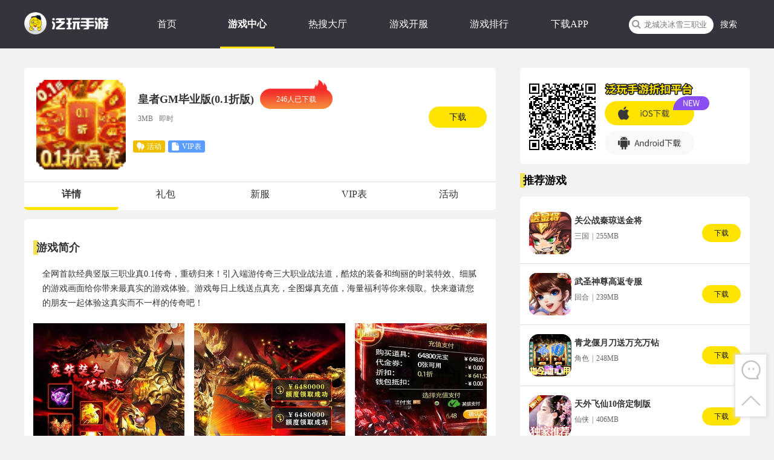

--- FILE ---
content_type: text/html; charset=utf-8
request_url: https://www.huione.vip/Newest/gameDetail/game_id/34783.html
body_size: 11442
content:
<!DOCTYPE html>
<html lang="en">

<head>
    <meta http-equiv="Content-Type" content="text/html; charset=utf-8" />
<meta http-equiv="X-UA-Compatible" content="IE=edge,chrome=1">
<meta name="viewport" content="width=device-width, initial-scale=1, maximum-scale=1, user-scalable=no">
<link href="/static/index/images/home/ico.png" type="image/x-icon" rel="shortcut icon">

<script>
    var _hmt = _hmt || [];
    (function () {
        var hm = document.createElement("script");
        hm.src = "https://hm.baidu.com/hm.js?9fedef5a430023b5377d21c9c94492b2";
        var s = document.getElementsByTagName("script")[0];
        s.parentNode.insertBefore(hm, s);
    })();
</script>
<script type="text/javascript" src="https://s5.cnzz.com/z_stat.php?id=1277654135&web_id=1277654135"></script>
<script>
    setTimeout(() => {
        for (const v of document.querySelectorAll('a')) {
            if (v.title == '站长统计') {
                v.innerHTML = ''
            }
        }
    })
</script>
    <title>皇者GM毕业版(0.1折版)_游戏折扣充值下载_礼包新服_活动资讯攻略_会玩手游</title>
    <meta name="keywords"
        content="皇者GM毕业版(0.1折版)折扣,皇者GM毕业版(0.1折版)下载,皇者GM毕业版(0.1折版)活动,皇者GM毕业版(0.1折版)VIP表,会玩手游,会玩手游App"
        >
    <meta name="description" content="经典传奇引入战法道三大职业"  itemprop="description">
    <meta itemprop="name" content="皇者GM毕业版(0.1折版)折扣充值_游戏中心_会玩手游APP官网">
    <script src="/static/index/js/clipboard.min.js"></script>
    <link rel="stylesheet" href="/static/index/css/1.9.7/style.css"/>
<link rel="stylesheet" href="/static/index/css/1.9.7/media.css"/>
<script src='/static/index/js/jquery.min.js'></script>
<script src='/static/index/js/Slide.js'></script>
<script src="/static/index/js/jquery.qrcode.min.js"></script>
<script src="/static/index/js/layer/layer.min.js"></script>
<script type="text/javascript" src="/static/index/js/1.9.7/iscroll.js"></script>
<script type="text/javascript" src="/static/index/js/1.9.7/navbarscroll.js"></script>
    <style>
        .right_down_ .ios {
            background: url("/static/index/images/IosImg/IosDownY.png") no-repeat center scroll;
            transform: scale(0.8);
            background-size: cover;
            cursor: pointer;
            position: relative;
            width: 180px;
            height: 57px;
            border-radius: 30px;
            float: left;
        }

        .right_down_ .ios:hover {
            background: url("/static/index/images/IosImg/IosDownR.png") no-repeat center scroll;
            background-size: cover;
            color: rgba(255, 255, 255, 0.8);
        }

        .right_down_ .ios .iosImg_ {
            position: absolute;
            right: -43px;
            top: -12px;
            width: 87px;
            height: 24px;
        }

        .right_down_ .ios .yu-num {
            width: 100px;
            height: 12px;
            line-height: 12px;
            font-size: 12px;
            color: #8a8a8a;
            position: absolute;
            top: 36px;
            left: 55px;
        }

        .right_down_ .ios:hover .yu-num {
            color: rgba(255, 255, 255, 0.8);
        }

        .right_down_ .adImg_down {
            background: url("/static/index/images/IOSYuYue/adimg.png") no-repeat center scroll;
            background-size: cover;
            cursor: pointer;
            position: relative;
            width: 147.78px;
            height: 40px;
            border-radius: 30px;
            float: left;
        }

        .right_down_ .adImg_down:hover {
            background: url("/static/index/images/IOSYuYue/adimg2.png") no-repeat center scroll;
            background-size: cover;
        }

        .iosImg_tips {
            display: block !important;
            width: 60px !important;
            height: auto !important;
            position: absolute;
            right: -27px;
            top: -6px;
        }

        #zhaoWeiXin {
            width: 100%;
            height: 100%;
            position: fixed;
            top: 0;
            z-index: 999;
            padding: 10px 25px;
            background-color: #000000;
            opacity: 0.9;
            -moz-opacity: 0.9;
        }

        #zhaoWeiXin img {
            display: block;
            width: 100%;
        }

        #feiSafari {
            width: 80%;
            height: 200px;
            background-color: #fff;
            position: fixed;
            top: 0;
            left: 0;
            bottom: 0;
            right: 0;
            margin: auto;
            border-radius: 10px;
            overflow: hidden;
        }

        .feiSafariTop {
            height: 65%;
            background-color: DeepSkyBlue;
            padding: 30px 20px 0;
        }

        .feiSafariTop p {
            float: right;
            width: 165px;
            margin-top: 13px;
            font-size: 17px;
            color: #fff;
        }

        #feiSafari img {
            display: block;
            width: 70px;
            float: left;
        }

        .feiSafariBottom {
            width: 90%;
            display: flex;
            margin: 20px auto;
            height: 30px;
        }

        .feiSafariBottom input {
            width: 80%;
            height: 100%;
            float: left;
            background-color: Gainsboro;
            border-radius: 5px 0 0 5px;
            padding-left: 10px;
            box-sizing: border-box;
        }

        .feiSafariBottom a {
            display: block;
            width: 20%;
            height: 100%;
            background: #1E90FF;
            float: right;
            box-sizing: border-box;
            line-height: 30px;
            border-radius: 0 5px 5px 0;
            color: #fff;
        }

        .closeX {
            position: absolute;
            right: 11px;
            width: 15px;
            top: 10px;
            height: 15px;
            /* background: red; */
            text-align: center;
        }

        .IosDownNow {
            width: 100%;
            height: 500px;
            background: #fff;
            position: fixed;
            bottom: 0;
            z-index: 999;
            padding: 15px 15px 0;
            border-radius: 15px 15px 0 0;
            box-sizing: border-box;
        }

        .IosDownNow p {
            text-align: left;
            line-height: 30px;
            font-size: 15px;
            color: deepskyblue;
        }

        .IosDownNow img {
            margin-right: 10px;
            float: left;
            display: block;
            width: 25px;
        }

        .IosDownNow b {
            float: right;
            color: #000;
        }

        .IosDownNow .mode {
            text-align: center;
            font-size: 13px;
            line-height: 25px;
            color: #000;
        }

        .IosDownNow h1 {
            text-align: center;
            font-size: 17px;
            font-weight: bold;
            margin: 5px 0px;
        }

        .slideBox {
            width: 100%;
            height: 260px;
        }

        .IosDownNow button {
            width: 50%;
            height: 40px;
            background: #ffe401;
            margin: 20px auto;
            display: block;
            border-radius: 100px;
            font-weight: bold;
            box-shadow: 0 8px 16px 0 rgb(0 0 0 / 20%);
        }

        .slideBox .bd {
            position: relative;
            height: 100%;
            z-index: 0;
        }

        .slideBox img {
            display: block;
            width: 100%;
            height: 100%;
        }

        .iosImg_tips {
            display: block;
            width: 55px;
            position: absolute;
            right: -25px;
            top: -8px;
        }
    </style>
</head>

<body class="gray-bg">
    <!--顶部导航 start-->
    <div class="head-bg w100">
        <!--顶部导航 start-->
<div class="head w96">
    <div class="top-logo"><a href="/Newest/index.html"><img src="/static/index/images/1.9.7/logo.webp" alt="泛玩手游"></a></div>
    <div class="navBar">
        <ul class="navul clearfix">
            <li class="m"><h3><a href="/Newest/index.html">首页</a></h3></li>
            <li class="m on"><h3><a href="/Newest/center.html">游戏中心</a></h3></li>
            <li class="m"><h3><a href="/Newest/hotSearchRanking.html">热搜大厅</a></h3></li>
            <li class="m"><h3><a href="/Newest/gameServer.html">游戏开服</a></h3></li>
            <li class="m"><h3><a href="/Newest/downloadRanking.html">游戏排行</a></h3></li>
            <li class="m"><h3><a href="/Newest/downCenter.html">下载APP</a></h3></li>
        </ul>
    </div>
    <div class="head-search">
        <form action="/Newest/gameSelectResult.html" method="get" class="search-box">
            <input type="text" placeholder="龙城决冰雪三职业" name="keyword" class="ser-input" id="ser-input">
            <input type="submit" value="搜索" class="submit">
            <div class="form-icon"><i class="fa fa-search"></i></div>
        </form>
        <div class="head-search-list">
            <ul></ul>
        </div>
    </div>
</div>

<div class="scrollerNavBox w100" id="scrollerNavBox">
    <div class="scroller scrollerNav">
        <ul>
            <li><h3><a href="/Newest/index.html" data-value="Newest/gamedetail">首页</a></h3></li>
            <li><h3><a href="/Newest/center.html">游戏中心</a></h3></li>
            <li><h3><a href="/Newest/hotSearchRanking.html">热搜大厅</a></h3></li>
            <li><h3><a href="/Newest/gameServer.html">游戏开服</a></h3></li>
            <li><h3><a href="/Newest/downloadRanking.html">游戏排行</a></h3></li>
            <li><h3><a href="/Newest/downCenter.html">下载APP</a></h3></li>
            <li><h3><a href="/Newest/downCenter.html" style="color: #35343c;width: 15px;display: block;">  </a></h3></li>
        </ul>
    </div>
    <div class="scrollerTips"><i class="fa fa-caret-right"></i></div>
</div>
<div class="clear"></div>
<!--顶部导航 end-->
<script>
    //监听滚动条，设置导航样式
    window.onscroll = function () {
        //为了保证兼容性，这里取两个值，哪个有值取哪一个
        //scrollTop就是触发滚轮事件时滚轮的高度
        var scrollTop = document.documentElement.scrollTop || document.body.scrollTop;
        if (scrollTop >400) {
            $(".head-bg").addClass("showBg");
            $(".quickFloat").addClass("floatCenter");
        } else {
            $(".head-bg").removeClass("showBg");
            $(".quickFloat").removeClass("floatCenter");
        };
    };
    //监听搜索框热门推荐
    $('#ser-input').bind('input propertychange',function(){
        if($(this).val()){
            $.post("/Newest/vagueSelect.html",{'name':$(this).val()},function(res){
                if(res.length > 0){
                    var liTpl='';
                    for(var i=0; i<5; i++){
                        liTpl += '<li><a href="/Newest/gameDetail.html?game_id='+ res[i].id +'" target="_blank"><img src="'+res[i].icon+'"><span>'+res[i].name+'</span></a></li>';
                    };
                    $(".head-search-list ul").html(liTpl);
                    $(".head-search-list").show();
                }else{
                    $(".head-search-list").hide();
                };
            });
        };
    });

    $('#ser-input').bind('blur',function(){
        if(!$(this).val()){$(".head-search-list").hide();}
    });

</script>
<script>
    //手机端导航
            $('#scrollerNavBox').navbarscroll({defaultSelect:1});
    </script>
    </div>
    <!--顶部导航 end-->

    <!--游戏详情 start-->
    <div class="containerBox w96">
        <div class="gameDetail">
            <div class="gameDetail-left fl">
                <div class="gameDetail-head">
                    <div class="gameDetail-icon"><img src="https://image.huione.vip/image/2024-04-01/f906f22f158d58732894bf5f08dc297289db0711.gif?x-oss-process=image/resize,m_fixed,h_60,w_60"></div>
                    <div class="gameDetail-info">
                        <div class="gameDetail-name">
                            <h5>皇者GM毕业版(0.1折版)</h5>
                            <div class="downNum">246人已下载</div>
                        </div>
                        <p><span>3MB</span><span>即时</span></p>
                    </div>
                                        <div class="gameDetail-head-opt"><a href="javascript:void(0)" class="downClick"
                            id="downClick">下载</a></div>
                                        <div class="tabLi-tags">
                                                <span class="tags-w"><img src="/static/index/images/1.9.7/icon1.png"> 活动</span>
                                                <span class="tags-b"><img src="/static/index/images/1.9.7/icon3.png"> VIP表</span>
                                            </div>
                </div>
                <div class="gameDetailTab">
                    <div class="tab-hd">
                        <ul>
                            <li><a data-dom="infoTpl" data-toggle="tab"
                                    data-href="/game/gameInfo.html?game_id=34783">详情</a></li>
                            <li><a data-dom="giftTpl" data-toggle="tab"
                                    data-href="/game/gameGift.html?game_id=34783">礼包</a></li>
                            <li><a data-dom="serverTpl" data-toggle="tab"
                                    data-href="/game/gameServer.html?game_id=34783">新服</a></li>
                            <li><a data-dom="vipTpl" data-toggle="tab"
                                    data-href="/game/gameVip.html?game_id=34783">VIP表</a></li>
                            <li><a data-dom="activityTpl" data-toggle="tab"
                                    data-href="/game/gameActivity.html?game_id=34783">活动</a></li>
                        </ul>
                    </div>
                    <div class="tab-bd">
                        <div class="gameDetailTab-block" id="infoTplDom">
                            <div class="block-title">
                                <h4>游戏简介</h4>
                            </div>
                            <div class="gameDetailTxt">全网首款经典竖版三职业真0.1传奇，重磅归来！引入端游传奇三大职业战法道，酷炫的装备和绚丽的时装特效、细腻的游戏画面给你带来最真实的游戏体验。游戏每日上线送点真充，全图爆真充值，海量福利等你来领取。快来邀请您的朋友一起体验这真实而不一样的传奇吧！</div>
                            <div class="gamePicScroll">
                                <a class="spPrev"></a>
                                <a class="spNext"></a>
                                <div class="hd">
                                    <ul></ul>
                                </div>
                                <div class="bd">
                                    <ul class="picList">
                                                                                <li><img src="https://image.huione.vip/image/other_img/e5dd8463cf6ccaf244e4f53fd64e94ab.webp" /></li>
                                                                                <li><img src="https://image.huione.vip/image/other_img/89b56d37a219d88e5f3f87d618911466.webp" /></li>
                                                                                <li><img src="https://image.huione.vip/image/other_img/00c2a4357f4fe3772eec26d23e449244.webp" /></li>
                                                                                <li><img src="https://image.huione.vip/image/other_img/5f7226ca0d0076e64275a70a4312f7e6.webp" /></li>
                                                                                <li><img src="https://image.huione.vip/image/other_img/9d598c759c1d237b45e854e99cd5aec5.webp" /></li>
                                                                            </ul>
                                </div>
                            </div>
                            <div class="block-title">
                                <h4>资讯/攻略</h4>
                            </div>
                                                        <div class="gameDetailTxt">暂无内容</div>
                            
                        </div>
                        <div class="gameDetailTab-block" id="giftTplDom"></div>
                        <div class="gameDetailTab-block" id="serverTplDom"></div>
                        <div class="gameDetailTab-block" id="vipTplDom"></div>
                        <div class="gameDetailTab-block" id="activityTplDom"></div>
                    </div>
                </div>
            </div>
            <div class="gameDetail-right fr">
                                <div class="app-box">
                    <div class="app-ewm" id="ewmcode" style="margin: 11px 15px 0 0;width: 110px;height: 110px;"></div>
                    <div class="app-plain right_down_" style="width: calc(100% - 150px);">
                        <h5><img src="/static/index/images/1.9.7/hh.webp"></h5>
                        <a class="ios" id="yu_makeios_right1" href="javascript:;"
                            style="width: 147.78px;height: 40px;transform: none;float: none;overflow: visible;display: none;margin-bottom: 5px;">
                            <img class="iosImg_tips" src="/static/index/images/IosImg/IosDownT.png" alt="">
                        </a>
                        <a href="https://image.fanwan.cn/app/huiwan_3.4.1_1729766329.apk" class="adImg_down">

                        </a>
                    </div>
                </div>
                

                <div class="partBlock">
                    <div class="block-title">
                        <h4>推荐游戏</h4>
                    </div>
                    <div class="gameVerb">
                        <ul>
                                                        <li>
                                <div class="gameVerb-icon fl"><img src="https://image.huione.vip/image/2022-12-14/363b2c8031ee9f22e4a0d59d29aa761257a3f9b3.png?x-oss-process=image/format,webp" /></div>
                                <div class="gameVerb-info fl">
                                    <h5><a
                                            href="/Newest/gameDetail.html?game_id=28780">关公战秦琼送金将</a>
                                    </h5>
                                    <p>三国<span>|</span>255MB</p>
                                </div>
                                <div class="gameVerb-btn fr"><a href="javascript:void(0)" class="downClick"
                                        onclick="dlogQrcode()">下载</a></div>
                            </li>
                                                        <li>
                                <div class="gameVerb-icon fl"><img src="https://image.huione.vip/image/2022-11-29/cb8be4f78bc8b8b72bdf6b59aa771932b9fb69df.png?x-oss-process=image/format,webp" /></div>
                                <div class="gameVerb-info fl">
                                    <h5><a
                                            href="/Newest/gameDetail.html?game_id=28588">武圣神尊高返专服</a>
                                    </h5>
                                    <p>回合<span>|</span>239MB</p>
                                </div>
                                <div class="gameVerb-btn fr"><a href="javascript:void(0)" class="downClick"
                                        onclick="dlogQrcode()">下载</a></div>
                            </li>
                                                        <li>
                                <div class="gameVerb-icon fl"><img src="https://image.huione.vip/image/2022-01-10/534b3b32a35a4c8e29ee32ff0b06d2fd4e17ed94.gif?x-oss-process=image/resize,m_fixed,h_120,w_120" /></div>
                                <div class="gameVerb-info fl">
                                    <h5><a
                                            href="/Newest/gameDetail.html?game_id=23791">青龙偃月刀送万充万钻</a>
                                    </h5>
                                    <p>角色<span>|</span>248MB</p>
                                </div>
                                <div class="gameVerb-btn fr"><a href="javascript:void(0)" class="downClick"
                                        onclick="dlogQrcode()">下载</a></div>
                            </li>
                                                        <li>
                                <div class="gameVerb-icon fl"><img src="https://image.huione.vip/image/2022-01-10/23641e4362f8b528c1f8953077224e5b645fe092.gif?x-oss-process=image/resize,m_fixed,h_120,w_120" /></div>
                                <div class="gameVerb-info fl">
                                    <h5><a
                                            href="/Newest/gameDetail.html?game_id=23800">天外飞仙10倍定制版</a>
                                    </h5>
                                    <p>仙侠<span>|</span>406MB</p>
                                </div>
                                <div class="gameVerb-btn fr"><a href="javascript:void(0)" class="downClick"
                                        onclick="dlogQrcode()">下载</a></div>
                            </li>
                                                        <li>
                                <div class="gameVerb-icon fl"><img src="https://image.huione.vip/image/2022-01-10/68d75aa2b9c9961ad5a56c548a47a490074eff22.png?x-oss-process=image/format,webp" /></div>
                                <div class="gameVerb-info fl">
                                    <h5><a
                                            href="/Newest/gameDetail.html?game_id=23807">战地指令</a>
                                    </h5>
                                    <p>三国<span>|</span>3MB</p>
                                </div>
                                <div class="gameVerb-btn fr"><a href="javascript:void(0)" class="downClick"
                                        onclick="dlogQrcode()">下载</a></div>
                            </li>
                                                        <li>
                                <div class="gameVerb-icon fl"><img src="https://image.huione.vip/image/2021-06-29/7b14ef9ec0af5a12f17c5216a6d60b1725ce7632.png?x-oss-process=image/format,webp" /></div>
                                <div class="gameVerb-info fl">
                                    <h5><a
                                            href="/Newest/gameDetail.html?game_id=17134">九州仙剑传休闲H5</a>
                                    </h5>
                                    <p>休闲<span>|</span>12MB</p>
                                </div>
                                <div class="gameVerb-btn fr"><a href="javascript:void(0)" class="downClick"
                                        onclick="dlogQrcode()">下载</a></div>
                            </li>
                                                        <li>
                                <div class="gameVerb-icon fl"><img src="https://image.huione.vip/image/2021-12-27/7a4a8b6441ba86374a9d5f99bc7b5229cbaed473.png?x-oss-process=image/format,webp" /></div>
                                <div class="gameVerb-info fl">
                                    <h5><a
                                            href="/Newest/gameDetail.html?game_id=23556">热血封神H5</a>
                                    </h5>
                                    <p>角色<span>|</span>3MB</p>
                                </div>
                                <div class="gameVerb-btn fr"><a href="javascript:void(0)" class="downClick"
                                        onclick="dlogQrcode()">下载</a></div>
                            </li>
                                                        <li>
                                <div class="gameVerb-icon fl"><img src="https://image.huione.vip/image/2023-04-20/24c1d2ddff2f2d334f6723b954da715c4aafd277.png?x-oss-process=image/format,webp" /></div>
                                <div class="gameVerb-info fl">
                                    <h5><a
                                            href="/Newest/gameDetail.html?game_id=1286">大天使之剑H5</a>
                                    </h5>
                                    <p>角色<span>|</span>6MB</p>
                                </div>
                                <div class="gameVerb-btn fr"><a href="javascript:void(0)" class="downClick"
                                        onclick="dlogQrcode()">下载</a></div>
                            </li>
                                                        <li>
                                <div class="gameVerb-icon fl"><img src="https://image.huione.vip/image/2022-02-22/5554def04f45da3cd65f3420ff8837b71f4fa6ec.png?x-oss-process=image/format,webp" /></div>
                                <div class="gameVerb-info fl">
                                    <h5><a
                                            href="/Newest/gameDetail.html?game_id=20238">斗罗大陆</a>
                                    </h5>
                                    <p>角色<span>|</span>4MB</p>
                                </div>
                                <div class="gameVerb-btn fr"><a href="javascript:void(0)" class="downClick"
                                        onclick="dlogQrcode()">下载</a></div>
                            </li>
                                                        <li>
                                <div class="gameVerb-icon fl"><img src="https://image.huione.vip/image/2022-12-08/baad86f60faad3491c2af1ccddfcaff2b06e186c.gif?x-oss-process=image/resize,m_fixed,h_120,w_120" /></div>
                                <div class="gameVerb-info fl">
                                    <h5><a
                                            href="/Newest/gameDetail.html?game_id=28688">梦幻契约高返送648H5</a>
                                    </h5>
                                    <p>冒险<span>|</span>5MB</p>
                                </div>
                                <div class="gameVerb-btn fr"><a href="javascript:void(0)" class="downClick"
                                        onclick="dlogQrcode()">下载</a></div>
                            </li>
                                                    </ul>
                    </div>
                </div>
            </div>
        </div>
    </div>
    <!-- IOS下载时微信弹窗 -->
    <div id="zhaoWeiXin" style="display: none;">
        <img src="/static/index/images/IosImg/backgroundSafari.png" alt="">
    </div>
    <!-- IOS下载时非微信safari浏览器时弹窗 -->
    <div id="feiSafari" style="display: none;z-index: 999;">
        <div class="feiSafariTop">
            <div class="closeX" id="closeX">✕</div>
            <img src="/static/index/images/IosImg/safari.png" alt="">
            <p>请复制当前链接，<br>在Safar浏览器中打开</p>
        </div>
        <div class="feiSafariBottom">
            <input type="text" id="foo" value='https://fanwan.cn/hwapp.html' disabled><a
                class="btnn" id="btnn" style="text-align: center;font-size: 12px;" href="javascript:;">复制</a>
        </div>
    </div>
    <div class="shade" id="shade"
        style="position: fixed;top: 0;left: 0;width: 100%;height: 100%;background: #000;z-index: 998;opacity: 0.8;display: none;">
    </div>
    <!-- IOSsafari浏览器下载时弹窗 -->
    <div class="IosDownNow" id="IosDownNow" style="display: none;">
        <p>
            <a href="https://chat.huione.vip/index/index/home?visiter_id=&visiter_name=&avatar=&business_id=hw_app&groupid=1" style="color:deepskyblue ;"><img src="/static/index/images/IosImg/kefuIcon.png" width="30px"
                    alt="">联系客服</a>
            <b id="closeCreditExtension" style="width: 30px;text-align: center;"><img
                    src="/static/index/images/IosImg/close1.png"></b>
        </p>
        <h1>下载/安装进度请返回桌面查看</h1>
        <p class="mode">【未授信的企业级开发者】解决方式如下：<br>打开【设置 ->【通用】->【描述文件&设备管理】->点击<br>【信任企业级应用】</p>
        <div id="slideBox" class="slideBox" style="overflow: hidden;">
            <div class="bd">
                <ul>
                    <li><img src="/static/index/images/IosImg/credit1.png"></li>
                    <li><img src="/static/index/images/IosImg/credit2.png"></li>
                    <li><img src="/static/index/images/IosImg/credit3.png"></li>
                    <li><img src="/static/index/images/IosImg/credit4.png"></li>
                </ul>
            </div>
        </div>
        <a href="https://www.huione.vip/static/index/images/embedded.mobileprovision"><button>下载完成前往授信</button></a>
    </div>
    <a href="itms-services://?action=download-manifest&url=https://www.huione.vip/Newest/buildhtml.html" id="IosDown"></a>
    <script>
        $("#foo").val(window.location.href)
        // 弹窗内点击复制
        $("#btnn").click(() => {
            clipboard = new ClipboardJS('.btnn', {
                text: function () {
                    return $("#foo").val();
                }
            });
            clipboard.on('success', function (e) {
                layer.alert("已复制好，可贴粘", { title: '友情提示', icon: 6 });
                clipboard.destroy();
            });

            //复制失败执行的回调，可选
            clipboard.on('error', function (e) {
                layer.alert("复制失败，请您稍后再试！", { title: '友情提示', icon: 5 });
                clipboard.destroy();
            });
        })

        // 关闭弹窗
        $("#closeX").click(() => {
            $("#feiSafari").hide()
            $("#shade").hide();
            scrControl(1);
        })
        // 关闭遮罩
        $("#zhaoWeiXin").click(() => {
            $("#zhaoWeiXin").hide();
            scrControl(1);
        })
        $("#closeCreditExtension").click(() => {
            $("#IosDownNow").hide();
            $("#shade").hide();
            scrControl(1);
        })

        function bodyScroll(event) {
            event.preventDefault();
        }

        function scrControl(t) {
            if (t == 0) { //禁止滚动
                document.body.addEventListener('touchmove', bodyScroll, { passive: false });
            } else if (t == 1) { //开启滚动
                document.body.removeEventListener('touchmove', bodyScroll, { passive: false });
            }
        }
    </script>
    <!--游戏详情  end-->
    <div class="foot-bg w100" style="clear: both;" id="footer">
    <div class="foot w96">
        <div class="foot-logo"><a href="/Newest/index.html"><img
                    src="/static/index/images/1.9.7/f-logo.webp"></a></div>
        <div class="foot-txt">
            <div class="foot-topic">
                <a href="/newest/customerServiceCenter.html"
                    target="_blank">客服中心</a> | <a
                    href="/newest/cooperation.html"
                    target="_blank">商务合作</a> | <a
                    href="/newest/aboutUs.html"
                    target="_blank">关于我们</a>
            </div>
            <p>抵制不良游戏 拒绝盗版游戏 注意自我保护 谨防受骗上当 适度游戏益脑 沉迷游戏伤身 合理安排时间 </p>
            <p>备案号：
                <a href="http://beian.miit.gov.cn" target="_blank" style="color:#fff;">
                    <!--<img src="/static/index/images/jc.png" style="display:inline-block;vertical-align: middle;position: relative;top: -2px;">-->
                    陕ICP备19010698号-1 </a>
            </p>

            <div class="public-info">
                <img src="/static/index/images/1.9.7/gswj.jpg">
                <p><a target="_blank" href="http://www.beian.gov.cn/portal/registerSystemInfo?recordcode=61011102000256">陕公网安备 61011102000256号</a></p>
            </div>
            <!-- <img src="/static/index/images/1.9.7/gswj.jpg">
            <p class="public-img-info"><a target="_blank" href="http://www.beian.gov.cn/portal/registerSystemInfo?recordcode=61011102000256">陕公网安备 61011102000256号</a></p> -->

            <p>Copyright © 西安昇曜网络科技有限公司 2019 All Rights Reserved</p>
        </div>
    </div>
</div>

<style>
    .kefuAnLayer {
        margin: 0 0 50px 0;
        top: unset !important;
        left: unset !important;
        bottom: 30px;
        right: 10px;
    }
    .public-info{
        width:100%;
        height:40px;
    }
    .public-info img{
        width:25px;
        height:25px;
        margin:7.5px 0;
        float:left;
    }
    .public-info a{
        width:250px;
        color: #fff;
        height:30px;
        line-height:30px;
        margin:5px 0;
        float:left;
        padding-left:5%;
    }
</style>
<!-- 客服为 1   环信为 0 -->

<div class="quickFloat">
    <div class="quickBox">
        <div class="quickTxt">
            <a  href="javascript:void(0);"
                onclick='woliveKeFu()' >在线客服</a>

        </div>
        <div class="quickIcon">
            <a  href="javascript:void(0);"
                onclick='woliveKeFu()' ><img src="/static/index/images/1.9.7/msg.png" class="before" style="cursor: pointer;"
                    id="keFuDianJi">
                <img src="/static/index/images/1.9.7/msg-on.png" class="after"></a>
            </a>
        </div>
    </div>
    <div class="quickBox" id="backToTop">
        <div class="quickTxt"><a href="javascript:void(0);">回到顶部</a></div>
        <div class="quickIcon"><a href="javascript:void(0)">
                <img src="/static/index/images/1.9.7/top.png" class="before">
                <img src="/static/index/images/1.9.7/top-on.png" class="after">
            </a></div>
    </div>
</div>
<script>
    $("#backToTop").click(function () {
        $('body,html').animate({ scrollTop: 0 }, "speed");
        return false;
    });
    $("#keFuDianJi").click(() => {
        woliveKeFu()
    })
    let openState = false
    function woliveKeFu() {
        if (openState == false) {
            layer.open({
                type: 2,
                title: false,
                shadeClose: true,
                shade: 0,
                anim: 5,
                // closeBtn: 0,
                offset: 'rb',
                skin: 'kefuAnLayer',
                resize: false,
                // scrollbar: false,
                area: ['750px', '510px'],
                content: 'https://chat.huione.vip/index/index/home?visiter_id=&visiter_name=&avatar=&business_id=hw_app&groupid=1', //iframe的url
                end() {
                    openState = false
                }
            });
            openState = true
        }
    }
</script>


<!--浮动窗-->
<script>
    //根据页面高度，设置底部定位
    if ($(document.body).height() > 750) {
        $("#footer").css("position", "static");
    } else {
        $("#footer").css("position", "fixed");
    }
</script>
<script>
    var _hmt = _hmt || [];
    (function () {
        var hm = document.createElement("script");
        hm.src = "https://hm.baidu.com/hm.js?9fedef5a430023b5377d21c9c94492b2";
        var s = document.getElementsByTagName("script")[0];
        s.parentNode.insertBefore(hm, s);
    })();
</script>
<script type="text/javascript" src="https://s5.cnzz.com/z_stat.php?id=1277654135&web_id=1277654135"></script>
<script>
    setTimeout(() => {
        for (const v of document.querySelectorAll('a')) {
            if (v.title == '站长统计') {
                v.innerHTML = ''
            }
        }
    })
</script>

    <script type="text/javascript" src="/static/index/js/template-web.js"></script>
    <script src="/static/index/js/common/common.js"></script>
    <script>
        $(function () {
            $('#ewmcode').qrcode({
                width: 110,
                height: 110,
                text: window.location.href
            });
            $('#qrcode').qrcode({
                width: 125,
                height: 125,
                text: window.location.href
            });
            $('#qrcode3').qrcode({
                width: 190,
                height: 190,
                text: window.location.href
            });
        });
        if (isMobile()) {
            $("#yu_makeios1").show();
            $("#yu_makeios").hide();
            $("#yu_makeios_right").show();
            $("#yu_makeios_right1").hide();
        } else {
            $("#yu_makeios1").hide();
            $("#yu_makeios").show();
            $("#yu_makeios_right").hide();
            $("#yu_makeios_right1").show();
        }

        function dlogQrcode() {
            $("#qrcode3").show();
            $("#shade").show();
        }
        $(document).ready(function () {

            // IOS下载弹窗二维码开启关闭
            $("#downClick").click(function () {
                $("#qrcode3").show();
                $("#shade").show();
            });
            $("#downClick1").click(function () {
                $("#qrcode3").show();
                $("#shade").show();
            });
            $("#closeIosbtnDown").click(function () {
                $("#qrcode3").hide();
                $("#shade").hide();
            });
            $("#yu_makeios_right1").click(function () {
                $("#qrcode3").show();
                $("#shade").show();
            });
            function PhoneWebDownClick() {
                var u = navigator.userAgent;
                var isiOS = !!u.match(/\(i[^;]+;( U;)? CPU.+Mac OS X/);
                var isAndroid = u.indexOf('Android') > -1 || u.indexOf('Adr') > -1; //android终端
                if (isiOS) {
                    for (const v of document.querySelectorAll('a')) {
                        if (v.innerHTML == '下载APP') {
                            v.click();
                            return false
                        }
                    }
                } else if (isAndroid) {
                    window.location.href = 'https://image.fanwan.cn/app/huiwan_3.4.1_1729766329.apk'
                }
            }
            // $("#PhonedownClick").click(function(){
            //     var u = navigator.userAgent;
            //     var isiOS = !!u.match(/\(i[^;]+;( U;)? CPU.+Mac OS X/);
            //     var isAndroid = u.indexOf('Android') > -1 || u.indexOf('Adr') > -1; //android终端
            //     if(isiOS){
            //         if (window.navigator.userAgent.toLowerCase().match(/MicroMessenger/i) == 'micromessenger') {
            //             $("#zhaoWeiXin").show();
            //             scrControl(0);
            //         } else {
            //             if(window.navigator.userAgent.indexOf("Safari") > -1 && window.navigator.userAgent.indexOf("Chrome") == -1 && window.navigator.userAgent.indexOf("Version") > -1 && window.navigator.userAgent.indexOf("MQQBrowser") == -1){
            //                 $("#IosDownNow").show();
            //                 $("#shade").show();
            //                 scrControl(0);
            //                 jQuery(".slideBox").slide({mainCell:".bd ul",autoPlay:true,delayTime:1000});
            //                 document.querySelector("#IosDown").click();
            //             } else {
            //                 $("#feiSafari").show();
            //                 $("#shade").show();
            //                 scrControl(0);
            //             }
            //         }
            //     }else if(isAndroid){
            //         window.location.href = 'https://image.fanwan.cn/app/huiwan_3.4.1_1729766329.apk'
            //     }
            // });
            // $("#PhonedownClick1").click(function(){
            //     var u = navigator.userAgent;
            //     var isiOS = !!u.match(/\(i[^;]+;( U;)? CPU.+Mac OS X/);
            //     var isAndroid = u.indexOf('Android') > -1 || u.indexOf('Adr') > -1; //android终端
            //     if(isiOS){
            //         if (window.navigator.userAgent.toLowerCase().match(/MicroMessenger/i) == 'micromessenger') {
            //             $("#zhaoWeiXin").show();
            //             scrControl(0);
            //         } else {
            //             if(window.navigator.userAgent.indexOf("Safari") > -1 && window.navigator.userAgent.indexOf("Chrome") == -1 && window.navigator.userAgent.indexOf("Version") > -1 && window.navigator.userAgent.indexOf("MQQBrowser") == -1){
            //                 $("#IosDownNow").show();
            //                 $("#shade").show();
            //                 scrControl(0);
            //                 jQuery(".slideBox").slide({mainCell:".bd ul",autoPlay:true,delayTime:1000});
            //                 document.querySelector("#IosDown").click();
            //             } else {
            //                 $("#feiSafari").show();
            //                 $("#shade").show();
            //                 scrControl(0);
            //             }
            //         }
            //     }else if(isAndroid){
            //         window.location.href = 'https://image.fanwan.cn/app/huiwan_3.4.1_1729766329.apk'
            //     }
            // });
        });
    </script>

    <!--游戏tab模板-->
<script type="text/javascript">
    var gameInfoHtml,options = new Array();
    function getInfo(opt){
        var loadIndex = layer.load(0, {shade: false});
        $.ajax({
            url: opt.tabUrl,
            type: "POST",
            dataType: "json",
            success: function (ret) {
                layer.close(loadIndex);
                if(opt.tabTpl == 'activityTpl'){
                    ret['activeList'] = [];
                    ret['activeText'] = [];
                    for(var i=0; i<ret.data.length; i++){
                        if(ret.data[i].type == '5'){
                            ret['activeList']['pidTitle'] = '游戏活动';
                            ret['activeList'].push(ret.data[i]);
                        }else{
                            ret.data[i]['pidTitle'] = ret.data[i].type == '3' ? '游戏福利' : '日常活动';
                            ret['activeText'].push(ret.data[i]);
                        }
                    }
                };
                gameInfoHtml = template(opt.tabTpl, ret);
                $("#"+opt.tabTpl+"Dom").html(gameInfoHtml);
                if(opt.tabTpl == 'infoTpl'){
                    jQuery(".gamePicScroll").slide({titCell:".hd ul",mainCell:".bd ul",autoPage:true,effect:"left",autoPlay:true,vis:3,trigger:"click",prevCell:".spPrev",nextCell:".spNext"});
                }
            },
            error: function (xhr) {
                layer.close(loadIndex);
                layer.msg("请求失败，请刷新重试", {icon: 2, anim: 6});
            },
        });
    };
    jQuery(".gameDetailTab").slide({
        titCell:".tab-hd li", // 鼠标触发对象
        mainCell:".tab-bd", // 切换对象包裹层
        trigger:"click",
        delayTime:0, // 效果时间
        triggerTime:0, //鼠标延迟触发时间
        returnDefault:false, //返回默认状态
        startFun:function(i){
            var targetDom = $(".tab-hd li").eq(i).find("a");
            options['tabTpl'] = targetDom.data("dom");
            options['tabUrl'] = targetDom.data("href");
            getInfo(options);
            return false;
        }
    });
    jQuery(".gamePicScroll").slide({titCell:".hd ul",mainCell:".bd ul",autoPage:true,effect:"left",autoPlay:true,vis:3,trigger:"click",prevCell:".spPrev",nextCell:".spNext"});
    var gdtDom;
    $(".gameDetailTxt-btn a").click(function(){
        gdtDom = $(this).parents(".gameDetailTxt");
        $(gdtDom).toggleClass("showAll");
    });
    function toggleClassFun(that){
        gdtDom = $(that).parents(".gameDetailTxt");
        $(gdtDom).toggleClass("showAll");
    }
    function dlogQrcode(){
        $("#qrcode3").show();
        $("#shade").show();
    }
    $(".downClick").click(function () {
        $("#ewmAlert").show();
    });
    $("#close-btn").click(function () {
        $("#ewmAlert").hide();
    });
    function downClick(){
        $("#ewmAlert").show();
    }
    function PhoneWebDownClick(){
                var u = navigator.userAgent;
                var isiOS = !!u.match(/\(i[^;]+;( U;)? CPU.+Mac OS X/);
                var isAndroid = u.indexOf('Android') > -1 || u.indexOf('Adr') > -1; //android终端
                if(isiOS){
                    for (const v of document.querySelectorAll('a')) {
                        if (v.innerHTML == '下载APP') {
                            v.click();
                            return false
                        }
                    }
                    // if (window.navigator.userAgent.toLowerCase().match(/MicroMessenger/i) == 'micromessenger') {
                    //     $("#zhaoWeiXin").show();
                    //     scrControl(0);
                    // } else {
                    //     if(window.navigator.userAgent.indexOf("Safari") > -1 && window.navigator.userAgent.indexOf("Chrome") == -1 && window.navigator.userAgent.indexOf("Version") > -1 && window.navigator.userAgent.indexOf("MQQBrowser") == -1){
                    //         $("#IosDownNow").show();
                    //         $("#shade").show();
                    //         scrControl(0);
                    //         jQuery(".slideBox").slide({mainCell:".bd ul",autoPlay:true,delayTime:1000});
                    //         document.querySelector("#IosDown").click();
                    //     } else {
                    //         $("#feiSafari").show();
                    //         $("#shade").show();
                    //         scrControl(0);
                    //     }
                    // }
                }else if(isAndroid){
                    window.location.href = 'https://image.fanwan.cn/app/huiwan_3.4.1_1729766329.apk'
                }
            }
</script>
<script id="infoTpl" type="text/html">
    <div class="block-title">
        <h4>游戏简介</h4>
    </div>
    <% if (data.info) { %>
    <div class="gameDetailTxt"><%= data.info.introduction %></div>
    <div class="gamePicScroll">
        <a class="spPrev"></a>
        <a class="spNext"></a>
        <div class="hd"><ul></ul></div>
        <div class="bd">
            <ul class="picList">
                <% for(var i=0; i<data.info.screenshot.length; i++){ %>
                <li><img src="<%=data.info.screenshot[i]%>" /></li>
                <% } %>
            </ul>
        </div>
    </div>
    <% } else{ %>
    <div class="gameDetailTxt">暂无简介</div>
    <% } %>
    <div class="block-title">
        <h4>资讯/攻略</h4>
    </div>
    <% if (data.strategy.length > 0) { %>
    <div class="zt_part gameDetailZt">
        <ul>
            <% for(var i=0; i<data.strategy.length; i++){ %>
            <li><a href="/Newest/gameStrategy.html?game_strategy_id=<%=data.strategy[i].id%>" target="_blank" title="<%=data.strategy[i].title%>">
                <div class="zt_bg"><div class="zt_bgimg" style="background: url('<%=data.strategy[i].imageUrl%>') center no-repeat;background-size:cover;"></div></div>
                <div class="zt_title"><%=data.strategy[i].title%></div>
                <div class="zt_info"><%=data.strategy[i].des%></div>
            </a></li>
            <% } %>
        </ul>
    </div>
    <% } else{ %>
    <div class="gameDetailTxt">暂无内容</div>
    <% } %>
</script>

<script id="giftTpl" type="text/html">
    <% if (data.length > 0) { %>
    <div class="gameDetailGift">
        <% for(var i=0; i<data.length; i++){ %>
        <dl>
            <dt>
                <div class="gift-icon"><img src="<%=data[i].icon%>"></div>
                <div class="gift-info">
                    <h5>皇者GM毕业版(0.1折版)</h5>
                    <div class="gift-progress">
                        <div class="progress">
                            <div class="progress-bar" style="width:<%=data[i].num_percentage%>%;"></div>
                        </div>
                        <div class="progress-span">剩余<%=data[i].num_percentage%> %</div>
                    </div>
                    <p class="gift-content-text"><%=data[i].jieshao%></p>
                </div>
            </dt>
            <!-- <dd class="gift-btn"><a href="javascript:void(0)" class="downClick" onclick="dlogQrcode()">立即领取</a></dd> -->
                            <dd class="gift-btn"><a href="javascript:void(0)" class="downClick" onclick="dlogQrcode()">立即领取</a></dd>
                    </dl>
        <% } %>
    </div>
    <% } else{ %>
    <div class="gameDetailEmpty"><img src="/static/index/images/1.9.7/empty.png"></div>
    <% } %>
</script>

<script id="serverTpl" type="text/html">
    <% if (data.length > 0) { %>
    <div class="gameDetailServer">
        <table>
        <% for(var i=0; i<data.length; i++){ %>
            <tr<% if (data[i].server_is_open == 1) { %> class="active"<% } %>>
                <td><div class="gameDetailServer-time"><i class="fa fa-clock-o"></i> <%=data[i].server_open_time%></div></td>
                <td><div class="gameDetailServer-name"><%=data[i].server_name%></div></td>
                <td><div class="gameDetailServer-status"><% if (data[i].server_is_open == 0) { %> 已开服 <% } else{ %> 即将开服 <% } %></div></td>
            </tr>
        <% } %>
        </table>
    </div>
    <% } else{ %>
    <div class="gameDetailEmpty"><img src="/static/index/images/1.9.7/empty.png"></div>
    <% } %>
</script>

<script id="vipTpl" type="text/html">
    <% if (data.vip) { %>
    <div class="gameDetailVip">
        <% for (var val in data.vip){ %>
        <dl>
            <dt><%=val%></dt>
            <dd><%=data.vip[val]%></dd>
        </dl>
        <% } %>
    </div>
    <% } else{ %>
    <div class="gameDetailEmpty"><img src="/static/index/images/1.9.7/empty.png"></div>
    <% } %>
</script>

<script id="activityTpl" type="text/html">
    <% if (activeText.length > 0) { %>
        <% for(var i=0; i<activeText.length; i++){ %>
            <div class="block-title"><h4><%=activeText[i].pidTitle%></h4></div>
            <div class="gameDetailTxt">
                <h5 class="gameDetailTxt-head"><%=activeText[i].title%></h5>
                <div class="gameDetailTxt-default"><%=activeText[i].content%></div>
                <div class="gameDetailTxt-btn">
                    <a class="gameDetailTxt-open" onclick="toggleClassFun(this)">更多</a>
                    <a class="gameDetailTxt-close" onclick="toggleClassFun(this)">收起</a>
                </div>
            </div>
        <% } %>
    <% } %>
    <% if (activeList.length > 0) { %>
        <div class="block-title"><h4><%=activeList.pidTitle%></h4></div>
        <div class="gameDetailActive">
            <ul>
            <% for(var i=0; i<activeList.length; i++){ %>
                <li<% if (activeList[i].endtime > 1768659358) { %> class="active"<% } %>>
                    <span class="gameDetailActive-tags"><% if (activeList[i].endtime > 1768659358) { %> 最新活动 <% } else{ %>已结束<% } %></span>
                    <a href="/Newest/gameStrategy.html?game_strategy_id=<%=activeList[i].id%>" title="<%=activeList[i].title%>"><%=activeList[i].title%><i class="fa fa-angle-double-right"></i></a>
                </li>
            <% } %>
            </ul>
        </div>
    <% } %>

    <% if ((activeText.length <= 0) && (activeList.length <= 0)) { %>
    <div class="gameDetailEmpty"><img src="/static/index/images/1.9.7/empty.png"></div>
    <% } %>
</script>


</body>
<div class="shade" id="shade"
    style="position: fixed;top: 0;left: 0;width: 100%;height: 100%;background: #000;z-index: 998;opacity: 0.3;display: none;">
</div>
<div id="qrcode3"
    style="z-index: 999; display: none; width: 300px;height: 300px;background: #fff;position: fixed;top: 0;left: 0;right: 0;bottom: 0;margin:auto;text-align: center;padding:50px 10px 10px 10px;border-radius: 10px;">
    <b id="closeIosbtnDown"
        style="position: absolute;right: 7px;top: 7px;font-size: 20px;/* background: #fff; */width: 30px;height: 30px;cursor: pointer;">✖</b>
    <p style="font-size: 16px;position: absolute;left: 0;right: 0;bottom: 20px;">扫描二维码下载</p>
</div>

</html>

--- FILE ---
content_type: text/css
request_url: https://www.huione.vip/static/index/css/1.9.7/style.css
body_size: 8821
content:
/* CSS Document */
@import url("../animate.min.css");
@import url("../font-awesome.min.css");
/*全局样式*/
html{font-size:16px;height:100%;}
a{text-decoration:none;}
body,div,dl,dt,dd,ul,ol,li,h1,h2,h3,h4,h5,h6,pre,code,form,fieldset,legend,textarea,p,th,td,input,select,textarea,button {margin:0;padding:0;box-sizing: border-box;border:none;outline: none;}
input:hover,input:focus{border:none;}
body{font-size:16px;font-family:"微软雅黑";word-spacing:0.1em;min-width:320px;background-color:#fff;}
button{border:0 none;background-color:transparent;cursor:pointer}
ul,ol,li{list-style-type:none;}
img{border:none;height:auto; vertical-align: top; }
.fl{float:left;}
.fr{float:right;}
.clear{clear: both;display: none;}
.notclick{pointer-events: none;}
.w100{width: 100%;margin:0 auto;}
.w96{width:96%;margin:0 auto;max-width:1200px;}
.gray-bg{background:#f2f2f2;}
.part-left{width:75%;}
.part-right{position: absolute;right:0px;width:calc(25% - 20px);top:4rem;height:calc(100% - 4rem);box-sizing:border-box;padding:1rem;background:#fff;border-radius:5px;overflow:hidden;}
.part-head{overflow: hidden;height:4rem;line-height:4rem;color: #2673ff;}
.part-head h5{float: left;font-weight: normal;font-size:1.8rem;padding-left:10px;position:relative;}
.part-head h5:before{content: "";position: absolute; width:3px;height:1.8rem;opacity:1;left: 0px;background-color: #2673ff;top:50%;margin-top:-0.8rem;}
.part-head h5 span{color:#333;}
.part-head h5 strong{display: inline-block;color:#d7d7d7;font-weight:normal;margin-left:10px;text-transform: uppercase;}
.part-head .more{display:inline-block;float: right;font-size:0.875rem;color:inherit;}
.part-head .more i{font-size:1rem;}
/* head css */
.head-bg{background:#35343c;transition: all 0.7s ease-out 0s;min-height:80px;}
.head-bg.fix-head{position: fixed;z-index:991;background:rgba(53,52,60,0.8);filter: progid:DXImageTransform.Microsoft.gradient(startcolorstr=#c835343c, endcolorstr=#c835343c);}
.head-bg.showBg{position: fixed;background:#35343c;z-index:991;}
.head .top-logo{float: left;width:139px;padding-top:20px;}
.top-logo a{display: block;}
.head .top-logo img{display: block;width:100%;height:auto;max-width:139px;}
/*navBar css */
.head .navBar{position:relative; z-index:5;width:calc(100% - 360px);float: left;margin-left:10px;overflow: hidden;}
.navul{text-align: center;overflow:hidden;}
.scrollerNavBox{position: relative;height:50px;line-height:50px;display:none;overflow: hidden;}
.scrollerTips{position: absolute;right:0px;color:#fff;width:40px;text-align: center;background:#35343c;}
.scrollerNav{position:absolute;left:0;height:50px;line-height:50px;text-align:center;cursor:pointer;}
.scrollerNav li{float:left;height:50px;}
.navul .m{display: inline-block;z-index:1;width:15.2%;position:relative;}
.navul h3{width: 100%;max-width:90px;margin:auto;font-weight:normal;font-size:1rem;height:80px;line-height:80px;position:relative;z-index:91;}
.scrollerNav h3{padding:0px 5px;margin:0px 5px;font-weight:normal;font-size:1rem;z-index:91;position: relative;}
.navul h3 a{display:block;position:relative;}
.navul h3 a,.scrollerNav h3 a{color:#fff;}
.navul a:after,.scrollerNav h3:after{content:"";display: block;width:0px;height:3px;background:#ffe401;margin:0 auto;transition:all 0.4s ease;position: absolute;bottom:0px;left:0px;}
.navul .m:hover h3 a,.navul .m.on h3 a,.scrollerNav li:hover h3 a,.scrollerNav .cur h3 a{font-weight:bold;}
.navul .m:hover a:after,.navul .m.on a:after,.scrollerNav li:hover h3:after,.scrollerNav .cur h3:after{width:100%;}
/* .head-search css */
.head-search{float: right;width:200px;height:40px;line-height:30px;margin-top:25px;position: relative;color:#999;}
.head-search .submit{border:none;background:none;color:#fff;font-size:14px;margin-left:5px;cursor: pointer;}
.head-search .ser-input{height: 30px;width:140px;padding:0px 5px;padding-left:25px;border-radius:15px;border:none;box-sizing: border-box;}
.head-search .form-icon {position:absolute;left:5px;top:0px;font-size:16px;}
.head-search-list{position: absolute;width:100%;left:0px;top:40px;background:#fff;z-index:92;display: none;}
.head-search-list li a{display: block;padding:5px;box-sizing: border-box;overflow: hidden;font-size:1rem;position: relative;font-size:0.875rem;color:#666;padding-left:60px;height:60px;line-height:50px;white-space: nowrap;text-overflow: ellipsis;overflow: hidden;}
.head-search-list li a img{display: block;position: absolute;left:5px;width:50px;height:50px;border-radius:5px;}
/* fouceSlide css */
.fouceSlide{position:relative;}
.fouceSlide .bd li{width:100%;}
.fouceSlide-li{position:relative;width:100% !important;padding-bottom:36.2%;}
.fouce_box{position: absolute;width:1200px;left:50%;margin-left:-600px;height:110px;top:50%;margin-top:-55px;}
.fouce_box a{display:block;position: relative;color:#fff;border-radius:5px;box-sizing: border-box;padding:20px;height:110px;overflow: hidden;max-width:500px;background:rgba(0,0,0,0.5);filter: progid:DXImageTransform.Microsoft.gradient(startcolorstr=#7f000000, endcolorstr=#7f000000);}
.fouce_icon{width:70px;height:70px;overflow: hidden;float: left;}
.fouce_icon img{display: block;width:100%;height:auto;}
.fouce_info{width:calc(100% - 90px);float: right;}
.fouce_topic{width:100%;height:40px;line-height:40px;overflow:hidden;}
.fouce_topic span.fouce_name{float: left;display:block;max-width:calc(100% - 40px);font-size:18px;white-space: nowrap;text-overflow: ellipsis;overflow:hidden;}
.fouce_topic span.fouce_type{display:block;float: left;text-align: right;width:40px;font-size:14px;color:#fff;opacity: 0.7;}
.fouce_info p{width:100%;height:30px;line-height:30px;white-space: nowrap;text-overflow: ellipsis;overflow:hidden;font-size:14px;color:#fff;opacity: 0.7;}
.item_tags{position: absolute;padding:5px 12px;font-size:12px;background:#ff6f21;color:#fff;border-radius:0px 5px;top:0px;right:0px;}
.item_tags span{font-size:18px;font-weight: bold;}
.fouceSlide .hd{position:relative;width:930px;margin:auto;margin-top:-2.26%;border-radius:5px;overflow:hidden;}
.fouceSlide .hd ul{width:100%;overflow: hidden;}
.fouceSlide .hd li{position:relative;float:left;display:block;width:25%;overflow:hidden;cursor:pointer;font-size: 0;}
.fouceSlide .hd li .hd-img{width:100%;padding-bottom:36.2%;}
.timer-bg{display: none;position:absolute;z-index:2;left:5%;width:90%;top:50%;margin-top:-5px;border-radius:2px;height:10px;background:rgba(144,149,155,0.5);filter: progid:DXImageTransform.Microsoft.gradient(startcolorstr=#7f90959b, endcolorstr=#7f90959b);}
.timer-bar{display: none;position:absolute;z-index:3;left:5%;width:0;top:50%;margin-top:-5px;border-radius:2px;height:10px;background:rgba(225,228,1,0.8);filter: progid:DXImageTransform.Microsoft.gradient(startcolorstr=#c8ffe401, endcolorstr=#c8ffe401);}
.fouceSlide .hd li.on .hd-img{height:100%; width:100%; background:rgba(0,0,0,0.5);filter: progid:DXImageTransform.Microsoft.gradient(startcolorstr=#7f000000, endcolorstr=#7f000000); overflow:hidden;}
.fouceSlide .hd li.on .timer-bg,.fouceSlide .hd li.on .timer-bar{display: block;}
/* scrollSlide */
.scrollSlide-bg{background:url(../../images/1.9.7/xy-bg.png) top center no-repeat;background-size:100% auto;padding:2rem 0px;margin-top:-2.26%;padding-top:calc(2rem + 2.26%);}
.scrollSlide{position: relative;}
.scrollSlide .bd{margin:auto;overflow: hidden;position:relative;width:calc(100% + 40px);margin-left:-10px;}
.scrollSlide .bd ul{overflow: hidden;position: relative;}
.scrollSlide .bd ul li{float: left;margin:10px;width:calc(20% - 24px);cursor:pointer;  display: inline;box-sizing:border-box;}
.scrollSlide .bd ul li a{display: block;width:100%;position: relative;background:#fff;border-radius:5px;overflow: hidden;color:#333;transition:all 0.4s ease;}
.scrollSlide .bd ul li a:hover{box-shadow: 0 0 10px 2px #aeaeae;color:#2673ff;}
.game_bgimg{width:100%;padding-bottom:150%;}
.scroll_topic{width:100%;box-sizing:border-box;padding:10px;margin-top:5px;overflow:hidden;text-align: center;}
.scroll_topic .scroll_title{display: inline-block;box-sizing:border-box;max-width:100%;height:26px;line-height:26px;padding-right:45px;font-size:16px;white-space: nowrap;text-overflow: ellipsis;overflow:hidden;position: relative;}
.scroll_topic .scroll_type{position:absolute;right:0px;top:0px;display:block;background:#2673ff;width:40px;height:26px;line-height:26px;font-size:14px;border-radius:5px;color:#fff;}
.scroll_info{padding: 0px 10px;height:40px;line-height:20px;font-size:14px;color:#999;overflow: hidden;margin-bottom:15px;}
.scrollSlide .hd{display: none;}
.scrollSlide .sPrev,.scrollSlide .sNext{position:absolute;transition:all 0.4s ease;top:50%;margin-top:-40px;padding:30px 12px;background:#fff;color:#2673ff;border-radius:40px;font-size:20px;}
.scrollSlide .sPrev{left:-40px;}
.scrollSlide .sNext{right:-40px;}
.scrollSlide .sPrev:hover,.scrollSlide .sNext:hover{box-shadow: 0 0 10px 2px #bcd4fd;}

/* rs_part css */
.rs_part_bg{background:url(../../images/1.9.7/rs-bg.png) center no-repeat;background-size:100% auto;}
.rs_part{overflow: hidden;position: relative;}
.rs_part .part-right{height:calc(100% - 5rem);}
.red-style{color: #ff2659;}
.red-style h5:before{background-color:#ff2659;}
.hot_part{width:100%;overflow: hidden;}
.hot_part ul{width:calc(100% + 1rem);overflow: hidden;}
.hot_part ul li{width:calc(25% - 1rem);margin-right:1rem;margin-bottom:1rem;float: left;cursor:pointer;border-radius:5px;overflow: hidden;}
.hot_li{width:100%;padding-bottom:150%;overflow:hidden;position:relative;top:0px;left:0px;}
.hot_li .hot_game_bg{position: absolute;height:100%;width:100%;overflow: hidden;}
.hot_box{position: absolute;top:20px;width:100%;left:-100%;color:#fff;z-index:5;padding:10px;box-sizing:border-box;-webkit-transition: all 0.6s; transition: all 0.3s;}
.hot_game_name{text-align: center;height:30px;line-height:30px;font-size:16px;white-space: nowrap;text-overflow: ellipsis;overflow:hidden;}
.hot_icon img{display: block;margin:auto;width:70px;height:70px;}
.hot_type{text-align: center;}
.hot_type span{display:inline-block;background:#2673ff;width:50px;height:24px;line-height:24px;font-size:14px;border-radius:5px;color:#fff;}
.hot_info{height:40px;line-height:20px;overflow: hidden;font-size:12px;margin:10px 0px;}
.hot_btn{text-align: center;}
.hot_btn a{display: inline-block;font-size:26px;color:#fff;border-radius:30px;padding:2px 16px;border:1px solid #fff; -webkit-transition: all 0.6s; transition: all 0.3s;}
.hot_btn a:hover{border-color:#2673ff;background:#2673ff;}
.hot_li:after{content: '';width: 0;height:100%;background-color:#591525;opacity:0.8;position: absolute;bottom: 0;left: 0; -webkit-transition: all 0.3s; transition: all 0.3s;}
.hot_part ul li:hover .hot_box{left:0px;}
.hot_part ul li:hover .hot_li:after{width:100%;}
.list-head{width:100%;overflow: hidden;height:30px;line-height:30px;}
.list-head h5{float: left;font-size:16px;color:#8994a4;font-weight: normal;}
.list-head .more{float: right;font-size:14px;color:#999;}
.list-head .more:hover{color:#ffb820;}
.part-list li a{display: block;padding:1rem 0px;position: relative;overflow:hidden;color:#999;-webkit-transition: all 0.3s; transition: all 0.3s;}
.list_eq{width:30px;height:20px;float: left;margin-top:23px;}
.list_eq span{display: block;width:22px;line-height:20px;text-align: center;line-height:20px;font-size:12px;color:#666;border:1px solid #666;border-radius:20px;box-sizing:border-box;-webkit-transition: all 0.3s; transition: all 0.3s;}
.part-list li:first-child .list_eq span,.part-list li:nth-child(2) .list_eq span,.part-list li:nth-child(3) .list_eq span{background:#ffb820;border-color:#ffb820;color:#fff;}
.list_icon{float:left;width:66px;overflow:hidden;}
.list_icon img{display: block;width:100%;height:auto;}
.list_info{float: right;width:calc(100% - 5rem);overflow: hidden;}
.server-game{height:36px;line-height:36px;color:#333;white-space: nowrap;text-overflow: ellipsis;overflow:hidden;font-size:1rem;}
.server-span{height:20px;line-height:20px;font-size:0.875rem;overflow: hidden;}
.server-time{display:block;width:64px;float: left;padding-left:2px;box-sizing: border-box;overflow: hidden;}
.server-name{display:block;width:calc(100% - 64px);float: left;white-space: nowrap;text-overflow: ellipsis;overflow: hidden;}
.list_topic{float: right;width:calc(100% - 6.8rem);overflow: hidden;}
.list_topic_head{position: relative;max-width:100%;padding-right:40px;box-sizing:border-box;height:36px;line-height:36px;color:#333;white-space: nowrap;text-overflow: ellipsis;overflow:hidden;font-size:0.9rem;}
.list_topic_type{position:absolute;right:0px;top:8px;display:block;background:#dadada;width:40px;height:20px;text-align: center;line-height:20px;font-size:12px;border-radius:5px;color:#fff;-webkit-transition: all 0.3s; transition: all 0.3s;}
.list_topic p{max-width:100%;height:20px;line-height:20px;font-size:0.875rem;white-space: nowrap;text-overflow: ellipsis;overflow: hidden;-webkit-transition: all 0.3s; transition: all 0.3s;}
.part-list li a:hover{color:#3a84f9;}
.part-list li a:hover .list_eq span{background:#ffb820;border-color:#ffb820;color:#fff;}
.part-list li a:hover .list_topic_type{background:#ffb820;}
.part-list li a:hover .list_topic p{color:#ffb820;}
/* .zt_part */
.bottom-bg{background:url(../../images/1.9.7/bg-bottom.png) top center no-repeat;background-size:100% auto;}
.green-style{color: #00d089;}
.green-style h5:before{background-color:#00d089;}
.zt_part{overflow: hidden;}
.zt_part ul{width:calc(100% + 10px);overflow: hidden;margin-left:-5px;}
.zt_part ul li{float: left;width:calc(25% - 10px);margin:10px 5px;padding:5px;box-sizing:border-box;}
.zt_part ul li a{display: block;background:#fff;border-radius: 5px;overflow: hidden;color:#333;}
.zt_bg{width:100%;padding-bottom:82.35%;position: relative;overflow:hidden;}
.zt_bg .zt_bgimg{position: absolute;top:0px;left:0px;width:100%;height:100%;transition: all 0.4s ease;}
.zt_title{padding:0px 10px;box-sizing: border-box;width:100%;height:2.4rem;line-height:2.4rem;font-size:1.125rem;font-weight: bold;white-space: nowrap;text-overflow: ellipsis;overflow: hidden;}
.zt_info{padding:0px 10px;margin-bottom:1rem;box-sizing: border-box;height:2.4rem;line-height:1.2rem;overflow: hidden;font-size:0.875rem;color:#999;}
.zt_part ul li a:hover .zt_bgimg{transform: scale(1.15);}
.zt_part ul li a:hover{color: #00d089;}
/* .group_part */
.waring-style{color: #ffab26;}
.waring-style h5:before{background-color:#ffab26;}
.group_part{position: relative;}
.game_type_part ul{overflow: hidden;border-radius:5px;box-shadow: 0 0 10px 2px #c1c6cc;margin-bottom:1rem;}
.game_type_part ul li{float: left;width:50%;}
.game_type_part ul li:nth-child(2),.game_type_part ul li:nth-child(4),.game_type_part ul li:last-child{width:20%;}
.game_type_part ul li:nth-child(2) .grid-content,.game_type_part ul li:nth-child(4) .grid-content,.game_type_part ul li:last-child .grid-content{padding-bottom:100%;}
.game_type_part ul li:nth-child(3){width:30%;float: right;}
.game_type_part ul li:nth-child(3) .grid-content{padding-bottom:133.33%;}
.game_type_part ul li:nth-child(7){width:30%;}
.game_type_part ul li:nth-child(7) .grid-content{padding-bottom:66.66%;}
.game_type_part ul li a{display: block;width:100%;}
.grid-content{position: relative;overflow: hidden;width:100%;padding-bottom:40%;}
.grid-img{position: absolute;width:100%;height:100%;transition: all 0.4s ease;opacity:0.8;}
.grid-content .grid-shade{position: absolute;top: 0;width: 100%;height: 100%;background: rgba(0, 0, 0, 0.5);display: none;text-align: center;}
.grid-content .grid-shade span{display:block;color:#fff;position: absolute;height:2rem;line-height:2rem;top:50%;margin-top:-1rem;font-size:1.125rem;text-align:center;width:100%;}
.game_type_part ul li a:hover .grid-img{transform: scale(1.15);opacity:1;}
/* .slideTxtBox */
.slideTxtBox{display: none;overflow: hidden;position: relative;padding:1rem;box-sizing: border-box;background:#fff;border-radius:5px;}
.slideTxtBox .tab-hd{width:100%;position:relative;box-sizing: border-box;}
.slideTxtBox .tab-hd ul{width:100%;overflow: hidden;text-align: center;position: relative;}
.slideTxtBox .tab-hd ul li{display:block;float: left;cursor:pointer;height:3rem;line-height:3rem;margin-right:1rem;}
.slideTxtBox .tab-hd ul li span{display: block;font-size:16px;color:#8994a4;font-weight: normal;}
.slideTxtBox .tab-hd ul li .more{display: block;position: absolute;right:0px;top:0px;font-size:14px;color:#999;display: none;}
.slideTxtBox .tab-hd ul li.on span{color:#ffb820;font-weight:bold;}
.slideTxtBox .tab-hd ul li.on .more{display: block;}
.slideTxtBox .tab-bd{width:100%;}
.slideTxtBox .tab-hd ul li .more:hover{color:#ffb820;}
/* foot */
.foot-bg{background:#35343c;bottom:0px;}
.foot{padding:4rem 0px;overflow: hidden;position: relative;color:#fff;}
.foot-logo{width:34%;float: left;text-align:right;padding:1rem 20px;box-sizing: border-box;padding-top:4rem;}
.foot-logo a{display: block;}
.foot-logo img{display:inline-block;width:100%;height:auto;max-width:172px;}
.foot-txt{float: left;width:66%;padding:0px 20px;box-sizing: border-box;}
.foot-topic a{display: inline-block;padding:0px 5px;font-size:1.125rem;color:#fff;opacity:0.8;height:3rem;line-height:3rem;}
.foot-topic a:first-child{padding-left:0px;}
.foot-txt p{font-size:0.875rem;line-height:2.4rem;color:#fff;opacity:0.8;}
.foot-topic a:hover{color: #ffe401;}
/*quickFloat*/
.quickFloat{position:fixed;right:1%;height:6.4rem;bottom:2rem;box-shadow: 0 0 5px 2px #dcdcdc;z-index:888;transition:all 0.4s ease;}
.quickFloat.floatCenter{bottom:50%;margin-bottom:-3.2rem;}
.quickBox{width:3.2rem;height:3.2rem;position: relative;background:#fff;}
.quickTxt{position:absolute;right:3.2rem;display: none;width:100px;}
.quickTxt a{background:#ffe401;color:#333;font-size:1rem;display: block;height:3.2rem;line-height:3.2rem;width:100%;text-align: center;}
.quickIcon a{display:block;width:3.2rem;height:3.2rem;position:relative;}
.quickIcon img{display: block;position: absolute;width:2rem;height:auto;top:0px;left:0px;bottom:0px;right:0px;margin:auto;}
.quickIcon .after{display: none;}
.quickBox:hover{background:#ffe401;}
.quickBox:hover .quickTxt{display: block;}
.quickBox:hover .after{display: block;}
.quickBox:hover .before{display: none;}
/* flatBlock */
.flatBlock{overflow: hidden;padding-bottom:23.5%;}
.containerBox{padding:2rem 0px;overflow: hidden;}
/* .gameBox_list */
.tabsBox-head{padding:0.5rem 1rem;background:#fbfbfb;border-radius:5px;overflow: hidden;}
.tabs-nav-box{overflow: hidden;margin:1.5rem 0px;}
.tabs-nav-type{float: left;height:2rem;line-height:2rem;width:5rem;font-size:1rem;color:#666;font-weight: bold;overflow: hidden;}
.tabs-scroller{position: relative;width:calc(100% - 5rem);float: right;height:2rem;overflow: hidden;}
.scrollerOpt{position: absolute;right:0rem;width:1.5rem;height:2rem;line-height:2rem;text-align: center;background:#fbfbfb;cursor: pointer;color:#888;}
.tagNavFloat{display:none;font-size:0.875rem;}
.tabs-scroller .tabs-nav{position: absolute;height:2rem;padding-right:1rem;}
.tabs-nav li{float: left;height:2rem;}
.tabs-nav li a{display:inline-block;margin:0px 0.5rem;text-transform: uppercase;min-width:1.6rem;text-align: center;box-sizing: border-box;padding:0px 0.5rem;height:1.6rem;line-height:1.6rem;font-size:0.875rem;border-radius: 1.6rem;color:#333;margin-top:0.2rem;transition: all 0.4s ease;}
.tabs-nav li.cur a,.tabs-nav li a:hover{background:#333;color:#ffe401;}
.tabsBox-content{margin:1rem 0px;overflow: hidden;}
.tabLi{float: left;margin:1rem;width:calc(33.33% - 2rem);padding:1rem;box-sizing:border-box;position:relative;overflow: hidden;border-radius: 5px;}
.tabLi-icon{float: left;width:80px;max-height:80px;min-height:80px;border-radius:10px;overflow:hidden;}
.tabLi-icon a{display: block;}
.tabLi-icon a img{display: block;width:100%;height:auto;max-height:80px;}
.tabLi-info{float: right;width:calc(100% - 90px);overflow: hidden;}
.tabLi-title a{display:inline-block;font-size:1rem;color:#333;max-width:100%;height:20px;line-height:20px;position: relative;box-sizing: border-box;padding-right:55px;white-space: nowrap;text-overflow: ellipsis;overflow: hidden;}
.tabLi .bate_tags{position: absolute;top:0px;right:0px;}
.bate_tags{font-size:12px;color:#ff6f21;}
.bate_tags span{font-size:18px;font-weight: bold;max-width:40px;}
.tabLi-type{height:30px;line-height:30px;font-size:0.875rem;color:#999;}
.tabLi-tags{position: absolute;width:calc(100% - 90px - 2rem);right:1rem;bottom:1rem;font-size:0.75rem;color:#fff;box-sizing:border-box;}
.tabLi-tags span{display: inline-block;padding:0px 6px;height:20px;line-height:20px;border-radius:3px;}
.tags-b{background:#5a9cff;}
.tags-g{background:#3fb3cb;}
.tags-w{background:#efbe00;}
.tags-r{background:#f87474;}
.tabLi:hover{background:#fbfbfb;}
.tabLi:hover a{color:#ff6b1a;}
/*tagNavFloatBox*/
.tagNavFloatBox{position: fixed;height:75%;width:100%;background:#fbfbfb;z-index:99;bottom:-75%;color:#333;transition:all 0.4s ease;}
.tagNavFloatBox.active{bottom:0px;}
.tagNavFloatBox-head{font-size:1.125rem;height:3rem;line-height:3rem;position: relative;text-align: center;border-bottom:1px solid #eee;}
.tagNavFloatBox-head .closeNavFloat{position: absolute;left:0.5rem;cursor:pointer;}
.tagNavGroup-head{height:2rem;line-height:2rem;padding-left:1rem;font-size:1rem;color:#666;font-weight: bold;margin-bottom:0.5rem;}
.tagNavGroup ul{overflow: hidden;}
.tagNavGroup ul li{float: left;width:25%;text-align: center;margin:2px 0px;}
.tagNavGroup ul li a{display: inline-block;width:70px;height:30px;line-height:30px;border-radius:3px;font-size:0.875rem;overflow: hidden;background:#dcdcdc;color:#888;text-transform: uppercase;}
.tagNavGroup ul li.active a,.tagNavGroup ul li a:hover{background: #333;color: #ffe401;}
.tagNavFloatBox-btn{display: block;padding:5px 20px;margin:auto;margin-top:1rem;font-size:1rem;background:#5a9cff;color:#fff;border-radius:5px;}
/* service-block */
.service-block{margin-bottom:2rem;}
.service-head{width:100%;overflow: hidden;height:3rem;line-height:3rem;color:#757cff;border-bottom:1px solid #e1e1e1;}
.service-head i{font-size:1.4rem;}
.service-head h5{display: inline-block;font-size:1.125rem;color:#333;margin:0px 5px;}
.service-head span{font-size:0.9rem;font-weight: bold;}
.slideService{margin:2rem 0px;padding-left:30px;position:relative;box-sizing:border-box;}
.slideService:before{content: '';width:5px;height:100%;background-color:#ced1ff;position: absolute;top: 0;left:7px; -webkit-transition: all 0.3s; transition: all 0.3s;z-index:1;}
.serviceTime{height:20px;line-height:20px;margin-left:-30px;padding-left:30px;position: relative;margin-bottom:1rem;font-size:1rem;color:#333;}
.serviceTime span{font-size:0.75rem;margin-left:0.5rem;color:#757cff;opacity:1;cursor: pointer;}
.serviceTime.on span{opacity: 0;}
.serviceTime:after{content: '';width:10px;height:10px;border:5px solid #ced1ff;border-radius:10px;background-color:#757cff;position: absolute;top: 0;left:0px;z-index:2;}
.serviceTable{overflow-x: auto;overflow-y: hidden;-ms-overflow-style: -ms-autohiding-scrollbar;-webkit-overflow-scrolling: touch;}
.serviceTable table{font-size:0.875rem;color: #666; width: 100%;max-width:100%;margin-bottom:1rem;border-collapse: collapse;}
.serviceTable table tr{border-bottom:1px dashed #e1e1e1;}
.serviceTable table tr:last-child{border:none;}
.serviceTable table th{font-size:1rem;color:#999;background:#fbfbfb;padding:15px 5px;}
.serviceTable table td{min-width:40px;vertical-align: middle;padding:10px 5px;}
.serviceTable table td a{display: inline-block;color: #666;}
.service-sort{font-size:1.5rem;font-weight:bold;font-style:italic;}
.service-icon img{display:inline-block;width:60px;height:60px;border-radius:10px;overflow: hidden;}
td.service-game,td.service-name,td.service-desc{min-width:100px !important;overflow: hidden;white-space: nowrap;text-overflow: ellipsis;max-width:360px;}
.service-desc{text-align: center;}
.service-name{color:#3a84f9;}
td.service-btn{min-width:80px !important;}
.service-btn a{display:inline-block;box-sizing: border-box;padding:0px 0.8rem;height:1.6rem;line-height:1.6rem;font-size:0.75rem;border-radius:1.6rem;background:#333;color:#ffe401 !important;}
.service-btn a:hover{background:#ffe401;color:#333 !important;}
.service-game a:hover{color:#6a12ae;}
/* rankList */
.rankList table td{text-align: center;}
.rankList .service-icon a{padding:12px;}
/*gameDetail css*/
.gameDetail{overflow: hidden;}
.gameDetail-left{max-width:780px;width:66%;}
.gameDetail-right{width:calc(34% - 20px);margin-left:20px;max-width:380px;}
.gameDetail-head{overflow: hidden;position:relative;padding:20px;background:#fff;border-radius: 5px 5px 0px 0px;box-sizing:border-box;}
.gameDetail-icon{float: left;width:20%;max-width:170px;}
.gameDetail-icon img{display:inline-block;width:100%;height:auto;margin:0 auto;}
.gameDetail-info{float:left;width:78%;margin-left:2%;}
.gameDetail-name{overflow: hidden;height:3rem;position:relative;}
.gameDetail-name .downNum{float: left;width:120px;padding:0px 0.5rem;background:url("../../images/1.9.7/hot.png") center no-repeat;background-size:100% 100%;height:3rem;line-height:4rem;text-align: center;overflow: hidden;color:#fff;font-size:12px;box-sizing:border-box;}
.gameDetail-name h5{font-size:1.125rem;font-weight:bold;color:#333;overflow: hidden;padding-left:5px;float:left;margin-right:10px;line-height:4rem;height:3rem;max-width:calc(100% - 120px);box-sizing:border-box;}
.gameDetail-info p{font-size:0.75rem;color:#757575;height:1rem;line-height:1rem;margin-top:0.5rem;box-sizing: border-box;padding-right:100px;overflow: hidden;}
.gameDetail-info p span{display: inline-block;padding:0px 5px;}
.gameDetail-head .tabLi-tags{right:1.5rem;bottom:3rem;width:calc(80% - 3rem);position:absolute;}
.gameDetail-head .tabLi-tags span{position:relative;padding-left:23px;}
.gameDetail-head .tabLi-tags span img{display: block;height:14px;width:auto;position:absolute;left:6px;top:3px;}
.gameDetail-head-opt,.gameVerb-btn{position:absolute;right:15px;width:6rem;text-align: center;top:50%;margin-top:-1.1rem;}
.gameDetail-head-opt{margin-top:0px;top:4rem;}
.gameDetail-head-opt a,.gameVerb-btn a{display: block;height:2.2rem;line-height:2.2rem;color:#111;background:#ffe401;border-radius:1.1rem;font-size:0.875rem;}
/* .gift-detail-tab css */
.gameDetailTab{width: 100%;overflow: hidden;}
.gameDetailTab .tab-hd ul {overflow: hidden;background:#fff;border-top:1px solid #e1e1e1;border-radius: 0px 0px 5px 5px;font-size:16px;color:#3b3f46;}
.gameDetailTab .tab-hd li{ float: left;padding:5px;width:20%;text-align:center;border-radius: 0px 0px 5px 5px;box-sizing: border-box;}
.gameDetailTab .tab-hd li a{display: block;padding:5px 0px;cursor: pointer;color:#333;}
.gameDetailTab .tab-hd li.on{ border-bottom:5px solid #ffe401;font-weight:bold;}
.gameDetailTab .tab-bd{ overflow:hidden; zoom:1; }
.gameDetailTab .gameDetailTab-block{margin-top:15px;background:#fff;padding:20px 15px;color:#333;font-size:16px;box-sizing: border-box;border-radius: 5px;min-height:600px;}
/* gameDetailTab-block css */
.block-title h4{font-size:1.125rem;font-weight:bold;padding:15px 5px;box-sizing: border-box;position:relative;z-index:1;}
.block-title h4:before{content: '';width:8px;height:1.5rem;background-color:#f2e259;position: absolute;top:15px;left:0px;z-index:-1;}
.gameDetailEmpty{position: relative;width:100%;overflow: hidden;}
.gameDetailEmpty img{display: block;margin:auto;width:60%;height:auto;}
/* .gameDetailTxt css */
.gameDetailTxt{font-size:14px;color:#333;line-height:24px;padding:5px 15px;}
.gameDetailTxt-head{text-align: center;margin-bottom:10px;font-size:16px;font-weight: bold;}
.gameDetailTxt-default{max-height:72px;overflow: hidden;}
.gameDetailTxt-btn{text-align: right;}
.gameDetailTxt-btn a{cursor: pointer;font-size:12px;color:#2874f0;display:inline-block;padding:5px 20px 5px 5px;}
.gameDetailTxt-btn .gameDetailTxt-close,.gameDetailTxt.showAll .gameDetailTxt-open{display: none;}
.gameDetailTxt.showAll .gameDetailTxt-default{max-height:none !important;}
.gameDetailTxt.showAll .gameDetailTxt-close{display: inline-block;}
/* gamePicScroll */
.gamePicScroll{ width:100%;overflow:hidden;position:relative;margin-top:1rem;}
.gamePicScroll .hd{display: none;}
.gamePicScroll .spPrev,.gamePicScroll .spNext{ display:block;width:42px;height:86px;position: absolute;cursor:pointer;top:50%;margin-top:-43px;z-index:9;}
.gamePicScroll .spPrev{left:0px;background:url(../../images/1.9.7/g-prev.png) no-repeat;background-size:100% 100%;}
.gamePicScroll .spNext{right:0px;background:url(../../images/1.9.7/g-next.png) no-repeat;background-size:100% 100%;}
.gamePicScroll .bd{padding:0px;}
.gamePicScroll .bd ul{ overflow:hidden; zoom:1; }
.gamePicScroll .bd ul li{width:33.33%;margin-right:1rem; float:left; _display:inline; overflow:hidden; text-align:center;  }
.gamePicScroll .bd ul li img{ width:100%; height:auto; display:block; }

/* gameDetailZt */
.gameDetailZt ul li {width: calc(50% - 1rem);margin-top:0px;margin-right:0px;}
.gameDetailZt ul li a:hover{box-shadow:0px 5px 10px 2px #dcdcdc;}
.gameDetailZt .zt_bg {padding-bottom: 52.93%;}
/* 礼包 */
.gameDetailGift{margin:-5px;overflow: hidden;}
.gameDetailGift dl{float:left;width:calc(50% - 10px);margin:5px;padding:15px;background:#faf9ee;overflow: hidden;box-sizing: border-box;}
.gameDetailGift dl dt{overflow: hidden;font-weight:normal;font-size:12px;}
.gameDetailGift dl dt .gift-icon{width:80px;float: left;overflow: hidden;}
.gameDetailGift dl dt .gift-icon img{display:inline-block;width:100%;height:auto;max-width:90px;}
.gameDetailGift dl dt .gift-info{float: right;width:calc(100% - 90px);overflow: hidden;}
.gift-info h5{font-size:14px;font-weight: bold;height:20px;line-height:20px;padding:0px 5px;width:100%;overflow: hidden;text-overflow:ellipsis;white-space:nowrap;}
.gift-progress{overflow:hidden;height:34px;line-height:34px;}
.gift-progress .progress{width:calc(100% - 60px);float: left;height:8px;border-radius: 5px;background:#e0e0e0;max-width:100px;margin-top:13px;}
.gift-progress .progress-bar{height:8px;background-color:#ffe401;}
.gift-progress .progress-span{float:left;width:55px;overflow: hidden;margin-left:5px;color:#666;}
.gift-info .gift-content-text{height:20px;line-height:20px;overflow: hidden;text-overflow:ellipsis;white-space:nowrap;color:#888;width:100%;}
.gift-btn{text-align: center;margin-top:10px;}
.gift-btn a{display:inline-block;padding:5px 15px;font-size:12px;color:#333;background:#ffe401;}
/* 新服 */
.gameDetailServer{overflow-x: auto;overflow-y: hidden;-ms-overflow-style: -ms-autohiding-scrollbar;-webkit-overflow-scrolling: touch;}
.gameDetailServer table{font-size:0.875rem; width: 100%;max-width:100%;margin-bottom:1rem;border-collapse: collapse;}
.gameDetailServer table tr{border-bottom:1px dashed #e1e1e1;color: #666;}
.gameDetailServer table td{min-width:160px;vertical-align: middle;padding:15px 5px;text-align: center;}
.gameDetailServer table td div{display:inline-block;height:2rem;line-height:2rem;position: relative;}
.gameDetailServer-time{padding-left:1.8rem;}
.gameDetailServer-time i{display: inline-block;font-size:1.6rem;position: absolute;top:0.2rem;left:0px;}
.gameDetailServer-name{border:1px solid #999;padding:0px 1rem;border-radius:3rem;}
.gameDetailServer table tr:hover,.gameDetailServer table tr.active{color:#2f89f8;}
.gameDetailServer table tr:hover .gameDetailServer-name,.gameDetailServer table tr.active  .gameDetailServer-name{border-color:#2f89f8;}
/* VIP表 */
.gameDetailVip{overflow: hidden;}
.gameDetailVip dl{width:16.6666%;float: left;text-align: center;overflow: hidden;border:1px solid #fffbe1;border-left:none;box-sizing:border-box;}
.gameDetailVip dl dt,.gameDetailVip dl dd{height:50px;line-height:50px;overflow: hidden;text-overflow:ellipsis;white-space:nowrap;font-size:14px;color:#333;background:#ffdc00;}
.gameDetailVip dl dd{color:#ffdc00;background:#333;}
/* 活动 */
.gameDetailActive ul li{padding:5px 0px;border-bottom:1px solid #e1e1e1;font-size:14px;color:#fff;height:47px;overflow: hidden;}
.gameDetailActive ul li .gameDetailActive-tags{display: inline-block;width:100px;text-align: center;height:36px;line-height:36px;border-radius:36px;background:#c3c3c3;float:left;}
.gameDetailActive ul li a{display:block;width:calc(100% - 110px);height:36px;line-height:36px;float: right;text-align: left;overflow: hidden;text-overflow:ellipsis;white-space:nowrap;padding-right:60px;position:relative;color:#c3c3c3;box-sizing:border-box;}
.gameDetailActive ul li a i{display: block;position: absolute;right:0px;bottom:0px;font-size:1.25rem;}
.gameDetailActive ul li:hover .gameDetailActive-tags,.gameDetailActive ul li.active .gameDetailActive-tags{background:#2f89f8;}
.gameDetailActive ul li:hover a,.gameDetailActive ul li.active a{color:#2f89f8;}

/* .app-box */
.app-box{padding:15px;background:#fff;border-radius: 5px;overflow: hidden;}
.app-ewm{float: left;width:90px;height:90px;margin-right:10px;}
.app-ewm img{display:inline-block;width:100%;height: auto;max-width:90px;}
.app-plain{float:left;width:calc(100% - 100px);}
.app-plain img{display:inline-block;height:100%;width:auto;}
.app-plain h5{height:20px;overflow:hidden;margin:10px 0px;}
.app-plain a{display:inline-block;height:40px;overflow: hidden;}
.gameVerb{background:#fff;padding:10px 0px;border-radius: 5px;}
.gameVerb li{overflow: hidden;padding:15px;border-top:1px solid #e1e1e1;position: relative;}
.gameVerb li:first-child{border:none;}
.gameVerb li .gameVerb-icon{float: left;width:70px;height:70px;overflow: hidden;}
.gameVerb li .gameVerb-icon img{display: block;width:100%;height:auto;}
.gameVerb .gameVerb-info{width:calc(100% - 7.2rem);padding:0px 5px;overflow: hidden;}
.gameVerb .gameVerb-info h5 a{display: block;width:100%;height:30px;line-height:30px;overflow: hidden;text-overflow:ellipsis;white-space:nowrap;color:#333;font-size:14px;text-align:left;font-weight: bold;}
.gameVerb .gameVerb-info p{font-size:12px;color:#666;height:20px;line-height:20px;overflow:hidden;}
.gameVerb .gameVerb-info p span{display: inline-block;padding:0px 5px;}
.gameVerb .gameVerb-btn{right:15px;width:64px;margin-top:-15px;}
.gameVerb .gameVerb-btn a{font-size:12px;height:30px;line-height:30px;}

.ewmAlert{position:fixed;width:100%;height:100%;background:rgba(0,0,0,0.5);z-index:999;top:0px;display:none;}
.ewmBox{width:96%;max-width:366px;background:#fff;margin:auto;box-sizing:border-box;padding:20px;position:relative;height:312px;top:50%;margin-top:-170px;border-radius:10px;}
.ewmBox div.close-btn{position: absolute;width:16px;top:20px;right:20px;background:url("../../images/1.9.7/rclose.png") no-repeat;height:16px;background-size:100% 100%;cursor: pointer;}
.ewmBox div.ewm-hh{width:100%;margin:auto;margin-top:30px;width: 264px;height: 38px;margin-left: 17px;}
.ewmBox a{display: block;float: left;}
.ewmBox div.ewm-box-img{width:120px;}
.ewmBox img{display: block;height:auto;}
.ewmBox .ios{background: url("../../images/IOSYuYue/Ios.png") no-repeat center scroll;transform: scale(0.8);background-size: cover;cursor: pointer;position: relative;width: 180px;height: 57px;display: block;margin: auto;border-radius: 30px;float: left;}
.ewmBox .ios:hover{background: url("../../images/IOSYuYue/IosHover.png") no-repeat center scroll;background-size: cover;color: rgba(255, 255, 255, 0.8);}
.ewmBox .ios .iosImg_{position: absolute;right: -43px;top: -12px;width: 87px;height: 24px;}
.ewmBox .ios .yu-num{width: 100px;height: 12px;line-height: 12px;font-size: 12px;color: #8a8a8a;position: absolute;top: 36px;left: 55px;}
.ewmBox .ios:hover .yu-num{color: rgba(255, 255, 255, 0.8);}
.ewmBox .adImg_{background: url("../../images/IOSYuYue/adimg.png") no-repeat center scroll;transform: scale(0.8);background-size: auto;cursor: pointer;position: relative;width: 180px;height: 57px;display: block;margin: auto;border-radius: 30px;float: left;}
.ewmBox .adImg_:hover{background: url("../../images/IOSYuYue/adimg2.png") no-repeat center scroll;}

/*分页*/
.soso-alert{font-size:1.25rem;font-weight:bold;padding:1rem 0px;}
.soso-alert span{color:#ff6f21;}
.tabsBox-page{text-align: center;}
.tabsBox-page ul{margin:10px 0px;}
.tabsBox-page ul li{display: inline-block;margin:10px 2px;}
.tabsBox-page ul li a{font-size:12px;color:#888;background:#dcdcdc;padding: 6px 12px;}
.tabsBox-page ul li a:hover,
.tabsBox-page ul li.active a{background:#5873fe;color:#fff;}

/*专题详情页*/
.articleFlatImg img{display: block;width:100%;height:auto;}
.articleBlock{padding:1rem 0px;}
.articleBlock-title{font-size:2rem;line-height:2.4rem;font-weight:500;}
.articleBlock-time{font-size:0.875rem;color:#888;height:2rem;line-height:2rem;}
.articleBlock-main{font-size:1rem;color:#444;font-size:1rem;line-height:1.6rem;}
.articleBlock-main img{display:block;max-width:100%;margin:10px auto;}
.relationBlock-head{padding-left:1.5rem;background:url("../../images/1.9.7/recommend.png") left no-repeat;background-size:auto 1.6rem;height:2rem;line-height:2rem;font-size:1.4rem;}
.relationBlock-box{padding:1rem 0px;}
.relationBlock-box .zt_part ul{width:calc(100% + 1rem);margin-left:-0.5rem;font-weight: bold;}
.relationBlock-box .zt_part ul li{float: left;width:calc(33.33% - 1rem);margin:0.5rem;padding:5px;}
.relationBlock-box .zt_part ul li a{box-shadow: 0 0 5px 2px #aeaeae;}
.commentBox dl{overflow: hidden;padding:1rem 0px;border-bottom:1px dotted #e1e1e1;}
.commentBox .comment-user-icon{float: left;}
.commentBox .comment-user-icon img{display: block;width:4rem;height:4rem;border-radius:2rem;overflow:hidden;}
.comment-content{float: right;width:calc(100% - 4.5rem);overflow:hidden;}
.comment-user-name{font-size:1rem;color:#666;height:1.4rem;line-height:1.4rem;}
.comment-time{font-size:0.875rem;color:#888;height:2rem;line-height:2rem;}
.comment-txt{font-size:1rem;color:#444;line-height:1.4rem;}

/* explainBlock */
.explainBlock{padding:1rem 20px;clear: both;min-height:200px;}
.explain-head{height:3rem;line-height:3rem;font-size:1.4rem;padding-left:1rem;position: relative;border-bottom:1px solid #e1e1e1;}
.explain-head:before{content: "";position: absolute; width:3px;height:1.4rem;opacity:1;left: 0px;background-color: #ffe401;top:50%;margin-top:-0.7rem;}
.explain-desc{font-size:1rem;color:#666666;padding:1rem 0px;line-height:2rem;}
.explain-game ul li{float:left;width:10%;}
.explain-game ul li a{display: block;position: relative;}
.explain-game ul li a:after{content: "";position: absolute; width:100%;height:100%;opacity:0.6;background-color: #333;top:0px;left:0px;}
.explain-game ul li a img{display: block;width: 100%;height:100%;cursor: pointer;-webkit-transition: all 0.6s;-o-transition: all 0.6s;transition: all 0.6s;}
.explain-game ul li a:hover:after{opacity:0;}
.explain-game ul li a:hover img{-webkit-transform: scale(1.2);-ms-transform: scale(1.2); transform: scale(1.2);}
.explain-platform ul{margin:0px -20px;}
.explain-platform ul li{float: left;width:20%;box-sizing:border-box;padding:20px;}
.explain-platform ul li a{display: block;}
.explain-platform ul li a img{display:block;height:auto;width:100%;margin:auto;-webkit-transition: all 0.6s;-o-transition: all 0.6s;transition: all 0.6s;border-radius:5px;overflow:hidden;}
.explain-platform ul li a:hover{}
.explain-platform ul li a:hover img {-webkit-transform: scale(1.1);-ms-transform: scale(1.1);transform: scale(1.1);box-shadow: 0 0 10px 2px #e1e1e1;}








/* 1.9.9 IOS 预约 */
.Ios-makeios{
    width: 100%;
    background: #fff;
    min-height: 522px;
    border-radius: 9px;
    padding-top: 28px;
}
.Ios-makeios form{
    width: 1040px;
    height: 100%;
    margin: 0 auto;
}
.Ios-makeios .Ios-p{
    height: 44px;
    width: 100%;
    margin: 0 0 36px;
}
.Ios-makeios .Ios-p label{
    width: 26%;
    height: 100%;
    text-align: left;
    line-height: 44px;
    font-size: 20px;
    float: left;
}
.Ios-makeios .Ios-p .ios-input{
    width: 74%;
    height: 100%;
    float: right;
    line-height: 44px;
    font-size: 16px;
    border-radius: 4px;
    border: solid 2px #f9f9f9;
    font-weight: normal;
    font-stretch: normal;
    letter-spacing: 0px;
    padding: 10px;
}
.Ios-makeios .Ios-p .Ios-send{
    width: 14%;
    height: 100%;
    float: right;
    font-size: 16px;
	font-weight: normal;
	font-stretch: normal;
	letter-spacing: 0px;
	color: #383838;
    background-color: #ffe401;
    border-radius:0 4px 4px 0;
}
.Ios-title{
    width: 256px;
    margin: 0 auto 20px;
    font-size: 14px;
	font-weight: normal;
	font-stretch: normal;
	letter-spacing: 0px;
    color: #cbcbcb;
    text-align: center;
}
.Ios-makeios .Ios-submit{
    width: 686px;   
    height: 90px;
    margin: 0 auto;
    position: relative;
    background: url("../../images/IOSYuYue/btnNhover.png") no-repeat center scroll;
    background-size: auto 100%;
}
.Ios-makeios .Ios-submit:hover{
    background: url("../../images/IOSYuYue/btnhover.png") no-repeat center scroll;
    background-size: auto 100%;
}
.Ios-makeios .Ios-submit img{
    width: 100%;
    height: 100%;
    display: block;
}
.Ios-makeios .Ios-submit .Iosyu-num{
	height: 16px;
	font-size: 13px;
	font-weight: normal;
	font-stretch: normal;
	letter-spacing: 0px;
    color: #8a4df2;
    position: absolute;
    top: 69px;
    width: 100%;
    text-align: center;
    transform: translate(-4px);
}
.Ios-makeios .prize-img{
    width: 100%;
    height: 200px;
    margin-bottom: 70px;
}
.Ios-makeios .prize-img .prize-img-box{
    width: 33.3%;
    display: block;
    box-sizing: border-box;
    padding: 0 110px;
    float: left;
    height: 201px;
    position: relative;
    
}
.Ios-makeios .prize-img .prize-img-box img{
    width: 100%;
    height: 100%;
    min-width: 180px;
}
.Ios-makeios .prize-img .prize-img-box div{
    width: 180px;
    height: 68px;
    z-index: 2;
    position: absolute;
    bottom: 0;
    font-size: 19px;
	font-weight: normal;
	font-stretch: normal;
	line-height: 30px;
	letter-spacing: 0px;
    color: #ffffff;
    text-align: center;
    padding: 0 20px;
    box-sizing: border-box;
}
.Ios-makeios .prize-explain{
    width: 960px;
    height: 310px;
    margin: 0 auto;
    padding-left: 10px;
    box-sizing: border-box;
}    
.Ios-makeios .prize-explain li{
    list-style-type: decimal;
    font-size: 16px;
	font-weight: normal;
	font-stretch: normal;
	line-height: 40px;
	letter-spacing: 0px;
	color: #8a8a8a;
}

/* 弹窗 */
.sucIosInfo{
    width: 512px;
	height: 512px;
	background-color: #ffffff;
    border-radius: 50px;
    position: relative;    
    box-shadow: 0 8px 16px 0 rgba(0,0,0,0.2);
    display: none;
}
.tipsInfo{
    width: 100%;
    height: 186px;
    position: absolute;
    bottom: 0;
    padding-top: 10px;
}
.tipsInfo p{
    width: 100%;
    text-align: center;
    font-size: 20px;
    line-height: 34px;
    font-weight: normal;
	font-stretch: normal;
}
.tipsInfo button{
    width: 214px;
	height: 60px;
	background-color: #ffe401;
    border-radius: 30px;
    font-size: 20px;
	font-weight: normal;
	font-stretch: normal;
	letter-spacing: 0px;
    color: #383838;
    display: block;
    margin: 20px auto 0;
}
.Ios-submit .submit_Ios{
    width: 137px;
    height: 63px;
    margin: 0 auto;
    cursor: pointer;
}



--- FILE ---
content_type: text/css
request_url: https://www.huione.vip/static/index/css/1.9.7/media.css
body_size: 1291
content:
@media screen and (max-width: 1280px) {
	.scrollSlide .sPrev {left: 0px;}
	.scrollSlide .sNext {right: 0px;}
}
@media screen and (max-width: 1200px) {
	.head-bg.fix-head{position: unset;background:#35343c;}
	.head .top-logo{float: none;width:calc(100% - 200px);}
	.head .head-search{float: none;position: absolute;top:0px;right:0px;}
	.head .navBar{float:none;width:104%;margin:0px -2%;}
	.navul h3{height:50px;line-height:50px;}
	.fouce_box{width:96%;left:2%;margin-left:0px;}
	.fouceSlide .hd{width:96%;}
	.part-list li a{padding:0.5rem 0px;}
}
@media screen and (max-width: 1100px) {
	.hot_box{top:10px;}
	.list_icon{width:56px;}
	.list_info{width:calc(100% - 65px);}
	.list_topic{width:calc(100% - 100px);}
	.list_topic_head,.server-game{height:30px;line-height:30px;}
	.list_topic_type{top:5px;}
	/* .gameBox_list */
	.tabLi{margin:1rem 0px;width:33.33%;padding:0.8rem 1rem;}
	/* 	gameDetail */
	.gameDetail-head{padding:1rem;}
	.gameDetail-head .tabLi-tags{bottom:1rem;}
}
@media screen and (max-width:1000px) {
	.fouce_box a{padding:1rem;}
	.scrollSlide .bd{width:calc(100% + 12px);margin-left:-5px;}
	.scrollSlide .bd ul li{margin:5px;width:calc(25% - 10px);}
	.hot_part ul{width: calc(100% + 10px);}
	.hot_part ul li {width: calc(25% - 10px);margin-right: 10px;margin-bottom: 10px;}
	.zt_part ul {width: calc(100% + 10px);margin-left: -5px}
	.zt_part ul li {width: calc(25% - 10px);margin:5px;}
	.part-left{width:100%;}
	.part-right{display: none;}
	.slideTxtBox{display: block;margin-bottom:1rem;}

}
@media screen and (max-width: 910px) {
	/* .gameBox_list */
	.tabLi-icon{width:60px;max-height:60px;min-height:60px;}
	.tabLi-info{width:calc(100% - 70px);}
	.tabLi-title a{margin-top:5px;}
	.tabLi-type{height:20px;line-height:20px;}
	.tabLi-tags{clear: both;position:relative;width:100%;right:0rem;bottom:0rem;}
	.tabLi-tags span{margin:5px 0px;}
	/* 	gameDetail */
	.gameDetail-left,.gameDetail-right{float: none;width:100%;max-width:unset;margin:0px;}
	.app-box{margin-top:1rem;}
	.partBlock{display: none;}
}

@media screen and (max-width:768px){
	.fouceSlide-li{padding-bottom:56.2%;}
	.fouce_box{height:80px;top:unset;margin-top:0px;bottom:10%;}
	.fouce_box a{padding:10px;height:80px;}
	.fouce_icon{width:60px;height:60px;}
	.fouce_info{width:calc(100% - 70px);}
	.fouce_topic{height:30px;line-height:30px;}
	.scrollSlide-bg {padding:1rem 0px;padding-top: calc(1rem + 2.26%);}
	.zt_part ul li {width:50%;margin:0px;}
	.relationBlock-box .zt_part ul{width:100%;margin:0px;}
	.relationBlock-box .zt_part ul li{width:33.33%;margin:0px;}
	.hot_icon img {width:50px;height:50px;}
	.hot_btn a {font-size:18px;padding: 2px 12px;}
	.foot{padding:1rem 0px;}
	.foot-txt,.foot-logo{width:100%;float: none;margin:auto;}
	.foot-logo{text-align: center;padding-top:1rem;}
	.containerBox{padding:1rem 0px;}
	/* .gameBox_list */
	.tabLi{margin:0.5rem 0px;width:50%;padding:0.8rem;}
	.tagNavTips{display: none;}
	.tagNavFloat{display:block;}
	.grid-content .grid-shade{display: block;}
	.list_topic_type{background: #ffb820;}

}
@media screen and (max-width:668px){
	html{font-size:14px;}
	.scrollSlide .bd ul li{width:calc(33.33% - 10px);}
	.hot_part ul li {width: calc(33.33% - 10px);}
	/* 	gameDetail */
	.gameDetailGift dl dt .gift-icon{float: none;text-align: center;width:100%;}
	.gameDetailGift dl dt .gift-info{float: none;width:100%;text-align: center;padding-top:0.5rem;}
	.gift-progress .progress{max-width:unset;}
	.gameDetailVip dl{width:33.33%;}
}

@media screen and (max-width:500px){
	.scrollSlide .bd ul li{width:calc(50% - 10px);}
	.hot_part ul li {width: calc(50% - 10px);}
	/* .gameBox_list */
	.tabLi{width:100%;}
	/* 	gameDetail */
	.gameDetail-name{height:auto;}
	.gameDetail-name h5{height:2rem;line-height:2rem;float: none;max-width:100%;}
	.gameDetail-name .downNum{float: none;}
	.gameDetail-head-opt{top:4rem;}
	.gameDetail-head .tabLi-tags{clear: both;position:relative;width:100%;right:0rem;bottom:0rem;top:0.5rem;}
}
@media screen and (max-width:450px){
	.head .navBar{display: none;}
	.scrollerNavBox{display:block;}
	.explain-game ul li{float:left;width:20%;}
}
@media screen and (max-width:400px){
	.head .head-search{margin-top:20px;}
	/* 	gameDetail */
	.gameDetail-name .downNum{display: none;}
	.gameDetail-head-opt{top:3rem;}
	.gamePicScroll .bd ul li{margin-right:0.5rem;}
	.gift-progress{height:30px;line-height:initial;}
	.gift-progress .progress{float: none;width:100%;margin-top:0px;}
	.gift-progress .progress-span{width:100%;text-align: center;height:20px;line-height:20px;}
}



--- FILE ---
content_type: application/javascript
request_url: https://www.huione.vip/static/index/js/1.9.7/navbarscroll.js
body_size: 1629
content:
/*
 * 移动端模拟导航可点击自动滑动 0.1.4
 * Date: 2017-01-11
 * by: xiewei
 * 导航可左右滑动，可点击边缘的一个，自动滚动下一个到可视范围【依赖于iscroll.js】
 */
(function ($) {
    $.fn.navbarscroll = function (options) {
        //各种属性、参数
        var _defaults = {
            className:'cur', //当前选中点击元素的class类名
            clickScrollTime:300, //点击后滑动时间
            duibiScreenWidth:0.4, //单位以rem为准，默认为0.4rem
            scrollerWidth:3, //单位以px为准，默认为3,[仅用于特殊情况：外层宽度因为小数点造成的不精准情况]
            defaultSelect:0, //初始选中第n个，默认第0个
            fingerClick:0, //目标第0或1个选项触发,必须每一项长度一致，方可用此项
            endClickScroll:function(thisObj){}//回调函数
        }
        var _opt = $.extend(_defaults, options);
        this.each(function () {
            //插件实现代码
            var _wrapper = $(this);
            var _win = $(window);
            var _win_width = _win.width(),_wrapper_width = _wrapper.width(),_wrapper_off_left = _wrapper.offset().left;
            var _wrapper_off_right=_win_width-_wrapper_off_left-_wrapper_width;
            var _obj_scroller = _wrapper.children('.scroller');
            var _obj_ul = _obj_scroller.children('ul');
            var _obj_li = _obj_ul.children('li');
            var _scroller_w = 0;
            _obj_li.css({"margin-left":"0","margin-right":"0"});
            for (var i = 0; i < _obj_li.length; i++) {
                _scroller_w += _obj_li[i].offsetWidth;
            }
            _obj_scroller.width(_scroller_w+_opt.scrollerWidth);
            var myScroll = new IScroll('#'+_wrapper.attr('id'), {
                eventPassthrough: true,
                scrollX: true,
                scrollY: false,
                preventDefault: false
            });
            _init(_obj_li.eq(_opt.defaultSelect));
            _obj_li.click(function(){
                _init($(this));
            });
			//解决PC端谷歌浏览器模拟的手机屏幕出现莫名的卡顿现象，滑动时禁止默认事件（2017-01-11）
			_wrapper[0].addEventListener('touchmove',function (e){e.preventDefault();},false);
            function _init(thiObj){
                var $this_obj=thiObj;
                var duibi=_opt.duibiScreenWidth*_win_width/10,this_index=$this_obj.index(),this_off_left=$this_obj.offset().left,this_pos_left=$this_obj.position().left,this_width=$this_obj.width(),this_prev_width=$this_obj.prev('li').width(),this_next_width=$this_obj.next('li').width();
                var this_off_right=_win_width-this_off_left-this_width;
                if(_scroller_w+2>_wrapper_width){
                    if(_opt.fingerClick==1){
                        if(this_index==1){
                            myScroll.scrollTo(-this_pos_left+this_prev_width,0, _opt.clickScrollTime);
                        }else if(this_index==0){
                            myScroll.scrollTo(-this_pos_left,0, _opt.clickScrollTime);
                        }else if(this_index==_obj_li.length-2){
                            myScroll.scrollBy(this_off_right-_wrapper_off_right-this_width,0, _opt.clickScrollTime);
                        }else if(this_index==_obj_li.length-1){
                            myScroll.scrollBy(this_off_right-_wrapper_off_right,0, _opt.clickScrollTime);
                        }else{
                            if(this_off_left-_wrapper_off_left-(this_width*_opt.fingerClick)<duibi){
                                myScroll.scrollTo(-this_pos_left+this_prev_width+(this_width*_opt.fingerClick),0, _opt.clickScrollTime);
                            }else if(this_off_right-_wrapper_off_right-(this_width*_opt.fingerClick)<duibi){
                                myScroll.scrollBy(this_off_right-this_next_width-_wrapper_off_right-(this_width*_opt.fingerClick),0, _opt.clickScrollTime);
                            }
                        }
                    }else{
                        if(this_index==1){
                            myScroll.scrollTo(-this_pos_left+this_prev_width,0, _opt.clickScrollTime);
                        }else if(this_index==_obj_li.length-1){
                            if(this_off_right-_wrapper_off_right>1||this_off_right-_wrapper_off_right<-1){
                                myScroll.scrollBy(this_off_right-_wrapper_off_right,0, _opt.clickScrollTime);
                            }
                        }else{
                            if(this_off_left-_wrapper_off_left<duibi){
                                myScroll.scrollTo(-this_pos_left+this_prev_width,0, _opt.clickScrollTime);
                            }else if(this_off_right-_wrapper_off_right<duibi){
                                myScroll.scrollBy(this_off_right-this_next_width-_wrapper_off_right,0, _opt.clickScrollTime);
                            }
                        }
                    }
                }
                $this_obj.addClass(_opt.className).siblings('li').removeClass(_opt.className);
                _opt.endClickScroll.call(this,$this_obj);
            }
        });
    };
})(jQuery);

--- FILE ---
content_type: application/javascript
request_url: https://www.huione.vip/static/index/js/layer/layer.min.js
body_size: 8869
content:
/*! layer-v3.1.1 Web弹层组件 MIT License  http://layer.layui.com/  By 贤心 */
;!function (e, t) {
    "use strict";
    var i, n, a = e.layui && layui.define, o = {
        getPath: function () {
            var e = document.currentScript ? document.currentScript.src : function () {
                for (var e, t = document.scripts, i = t.length - 1, n = i; n > 0; n--) if ("interactive" === t[n].readyState) {
                    e = t[n].src;
                    break
                }
                return e || t[i].src
            }();
            return e.substring(0, e.lastIndexOf("/") + 1)
        }(),
        config: {},
        end: {},
        minIndex: 0,
        minLeft: [],
        btn: ["&#x786E;&#x5B9A;", "&#x53D6;&#x6D88;"],
        type: ["dialog", "page", "iframe", "loading", "tips"],
        getStyle: function (t, i) {
            var n = t.currentStyle ? t.currentStyle : e.getComputedStyle(t, null);
            return n[n.getPropertyValue ? "getPropertyValue" : "getAttribute"](i)
        },
        link: function (t, i, n) {
            if (r.path) {
                var a = document.getElementsByTagName("head")[0], s = document.createElement("link");
                "string" == typeof i && (n = i);
                var l = (n || t).replace(/\.|\//g, ""), f = "layuicss-" + l, c = 0;
                s.rel = "stylesheet", s.href = r.path + t, s.id = f, document.getElementById(f) || a.appendChild(s), "function" == typeof i && !function u() {
                    return ++c > 80 ? e.console && console.error("layer.css: Invalid") : void(1989 === parseInt(o.getStyle(document.getElementById(f), "width")) ? i() : setTimeout(u, 100))
                }()
            }
        }
    }, r = {
        v: "3.1.1", ie: function () {
            var t = navigator.userAgent.toLowerCase();
            return !!(e.ActiveXObject || "ActiveXObject" in e) && ((t.match(/msie\s(\d+)/) || [])[1] || "11")
        }(), index: e.layer && e.layer.v ? 1e5 : 0, path: o.getPath, config: function (e, t) {
            return e = e || {}, r.cache = o.config = i.extend({}, o.config, e), r.path = o.config.path || r.path, "string" == typeof e.extend && (e.extend = [e.extend]), o.config.path && r.ready(), e.extend ? (a ? layui.addcss("modules/layer/" + e.extend) : o.link("theme/" + e.extend), this) : this
        }, ready: function (e) {
            var t = "layer", i = "", n = (a ? "modules/layer/" : "theme/") + "default/layer.css?v=" + r.v + i;
            return a ? layui.addcss(n, e, t) : o.link(n, e, t), this
        }, alert: function (e, t, n) {
            var a = "function" == typeof t;
            return a && (n = t), r.open(i.extend({content: e, yes: n}, a ? {} : t))
        }, confirm: function (e, t, n, a) {
            var s = "function" == typeof t;
            return s && (a = n, n = t), r.open(i.extend({content: e, btn: o.btn, yes: n, btn2: a}, s ? {} : t))
        }, msg: function (e, n, a) {
            var s = "function" == typeof n, f = o.config.skin, c = (f ? f + " " + f + "-msg" : "") || "layui-layer-msg",
                u = l.anim.length - 1;
            return s && (a = n), r.open(i.extend({
                content: e,
                time: 3e3,
                shade: !1,
                skin: c,
                title: !1,
                closeBtn: !1,
                btn: !1,
                resize: !1,
                end: a
            }, s && !o.config.skin ? {skin: c + " layui-layer-hui", anim: u} : function () {
                return n = n || {}, (n.icon === -1 || n.icon === t && !o.config.skin) && (n.skin = c + " " + (n.skin || "layui-layer-hui")), n
            }()))
        }, load: function (e, t) {
            return r.open(i.extend({type: 3, icon: e || 0, resize: !1, shade: .01}, t))
        }, tips: function (e, t, n) {
            return r.open(i.extend({
                type: 4,
                content: [e, t],
                closeBtn: !1,
                time: 3e3,
                shade: !1,
                resize: !1,
                fixed: !1,
                maxWidth: 210
            }, n))
        }
    }, s = function (e) {
        var t = this;
        t.index = ++r.index, t.config = i.extend({}, t.config, o.config, e), document.body ? t.creat() : setTimeout(function () {
            t.creat()
        }, 30)
    };
    s.pt = s.prototype;
    var l = ["layui-layer", ".layui-layer-title", ".layui-layer-main", ".layui-layer-dialog", "layui-layer-iframe", "layui-layer-content", "layui-layer-btn", "layui-layer-close"];
    l.anim = ["layer-anim-00", "layer-anim-01", "layer-anim-02", "layer-anim-03", "layer-anim-04", "layer-anim-05", "layer-anim-06"], s.pt.config = {
        type: 0,
        shade: .3,
        fixed: !0,
        move: l[1],
        title: "&#x4FE1;&#x606F;",
        offset: "auto",
        area: "auto",
        closeBtn: 1,
        time: 0,
        zIndex: 19891014,
        maxWidth: 360,
        anim: 0,
        isOutAnim: !0,
        icon: -1,
        moveType: 1,
        resize: !0,
        scrollbar: !0,
        tips: 2
    }, s.pt.vessel = function (e, t) {
        var n = this, a = n.index, r = n.config, s = r.zIndex + a, f = "object" == typeof r.title,
            c = r.maxmin && (1 === r.type || 2 === r.type),
            u = r.title ? '<div class="layui-layer-title" style="' + (f ? r.title[1] : "") + '">' + (f ? r.title[0] : r.title) + "</div>" : "";
        return r.zIndex = s, t([r.shade ? '<div class="layui-layer-shade" id="layui-layer-shade' + a + '" times="' + a + '" style="' + ("z-index:" + (s - 1) + "; ") + '"></div>' : "", '<div class="' + l[0] + (" layui-layer-" + o.type[r.type]) + (0 != r.type && 2 != r.type || r.shade ? "" : " layui-layer-border") + " " + (r.skin || "") + '" id="' + l[0] + a + '" type="' + o.type[r.type] + '" times="' + a + '" showtime="' + r.time + '" conType="' + (e ? "object" : "string") + '" style="z-index: ' + s + "; width:" + r.area[0] + ";height:" + r.area[1] + (r.fixed ? "" : ";position:absolute;") + '">' + (e && 2 != r.type ? "" : u) + '<div id="' + (r.id || "") + '" class="layui-layer-content' + (0 == r.type && r.icon !== -1 ? " layui-layer-padding" : "") + (3 == r.type ? " layui-layer-loading" + r.icon : "") + '">' + (0 == r.type && r.icon !== -1 ? '<i class="layui-layer-ico layui-layer-ico' + r.icon + '"></i>' : "") + (1 == r.type && e ? "" : r.content || "") + '</div><span class="layui-layer-setwin">' + function () {
            var e = c ? '<a class="layui-layer-min" href="javascript:;"><cite></cite></a><a class="layui-layer-ico layui-layer-max" href="javascript:;"></a>' : "";
            return r.closeBtn && (e += '<a class="layui-layer-ico ' + l[7] + " " + l[7] + (r.title ? r.closeBtn : 4 == r.type ? "1" : "2") + '" href="javascript:;"></a>'), e
        }() + "</span>" + (r.btn ? function () {
            var e = "";
            "string" == typeof r.btn && (r.btn = [r.btn]);
            for (var t = 0, i = r.btn.length; t < i; t++) e += '<a class="' + l[6] + t + '">' + r.btn[t] + "</a>";
            return '<div class="' + l[6] + " layui-layer-btn-" + (r.btnAlign || "") + '">' + e + "</div>"
        }() : "") + (r.resize ? '<span class="layui-layer-resize"></span>' : "") + "</div>"], u, i('<div class="layui-layer-move"></div>')), n
    }, s.pt.creat = function () {
        var e = this, t = e.config, a = e.index, s = t.content, f = "object" == typeof s, c = i("body");
        if (!t.id || !i("#" + t.id)[0]) {
            switch ("string" == typeof t.area && (t.area = "auto" === t.area ? ["", ""] : [t.area, ""]), t.shift && (t.anim = t.shift), 6 == r.ie && (t.fixed = !1), t.type) {
                case 0:
                    t.btn = "btn" in t ? t.btn : o.btn[0], r.closeAll("dialog");
                    break;
                case 2:
                    var s = t.content = f ? t.content : [t.content || "http://layer.layui.com", "auto"];
                    t.content = '<iframe scrolling="' + (t.content[1] || "auto") + '" allowtransparency="true" id="' + l[4] + a + '" name="' + l[4] + a + '" onload="this.className=\'\';" class="layui-layer-load" frameborder="0" src="' + t.content[0] + '"></iframe>';
                    break;
                case 3:
                    delete t.title, delete t.closeBtn, t.icon === -1 && 0 === t.icon, r.closeAll("loading");
                    break;
                case 4:
                    f || (t.content = [t.content, "body"]), t.follow = t.content[1], t.content = t.content[0] + '<i class="layui-layer-TipsG"></i>', delete t.title, t.tips = "object" == typeof t.tips ? t.tips : [t.tips, !0], t.tipsMore || r.closeAll("tips")
            }
            if (e.vessel(f, function (n, r, u) {
                    c.append(n[0]), f ? function () {
                        2 == t.type || 4 == t.type ? function () {
                            i("body").append(n[1])
                        }() : function () {
                            s.parents("." + l[0])[0] || (s.data("display", s.css("display")).show().addClass("layui-layer-wrap").wrap(n[1]), i("#" + l[0] + a).find("." + l[5]).before(r))
                        }()
                    }() : c.append(n[1]), i(".layui-layer-move")[0] || c.append(o.moveElem = u), e.layero = i("#" + l[0] + a), t.scrollbar || l.html.css("overflow", "hidden").attr("layer-full", a)
                }).auto(a), i("#layui-layer-shade" + e.index).css({
                    "background-color": t.shade[1] || "#000",
                    opacity: t.shade[0] || t.shade
                }), 2 == t.type && 6 == r.ie && e.layero.find("iframe").attr("src", s[0]), 4 == t.type ? e.tips() : e.offset(), t.fixed && n.on("resize", function () {
                    e.offset(), (/^\d+%$/.test(t.area[0]) || /^\d+%$/.test(t.area[1])) && e.auto(a), 4 == t.type && e.tips()
                }), t.time <= 0 || setTimeout(function () {
                    r.close(e.index)
                }, t.time), e.move().callback(), l.anim[t.anim]) {
                var u = "layer-anim " + l.anim[t.anim];
                e.layero.addClass(u).one("webkitAnimationEnd mozAnimationEnd MSAnimationEnd oanimationend animationend", function () {
                    i(this).removeClass(u)
                })
            }
            t.isOutAnim && e.layero.data("isOutAnim", !0)
        }
    }, s.pt.auto = function (e) {
        var t = this, a = t.config, o = i("#" + l[0] + e);
        "" === a.area[0] && a.maxWidth > 0 && (r.ie && r.ie < 8 && a.btn && o.width(o.innerWidth()), o.outerWidth() > a.maxWidth && o.width(a.maxWidth));
        var s = [o.innerWidth(), o.innerHeight()], f = o.find(l[1]).outerHeight() || 0,
            c = o.find("." + l[6]).outerHeight() || 0, u = function (e) {
                e = o.find(e), e.height(s[1] - f - c - 2 * (0 | parseFloat(e.css("padding-top"))))
            };
        switch (a.type) {
            case 2:
                u("iframe");
                break;
            default:
                "" === a.area[1] ? a.maxHeight > 0 && o.outerHeight() > a.maxHeight ? (s[1] = a.maxHeight, u("." + l[5])) : a.fixed && s[1] >= n.height() && (s[1] = n.height(), u("." + l[5])) : u("." + l[5])
        }
        return t
    }, s.pt.offset = function () {
        var e = this, t = e.config, i = e.layero, a = [i.outerWidth(), i.outerHeight()],
            o = "object" == typeof t.offset;
        e.offsetTop = (n.height() - a[1]) / 2, e.offsetLeft = (n.width() - a[0]) / 2, o ? (e.offsetTop = t.offset[0], e.offsetLeft = t.offset[1] || e.offsetLeft) : "auto" !== t.offset && ("t" === t.offset ? e.offsetTop = 0 : "r" === t.offset ? e.offsetLeft = n.width() - a[0] : "b" === t.offset ? e.offsetTop = n.height() - a[1] : "l" === t.offset ? e.offsetLeft = 0 : "lt" === t.offset ? (e.offsetTop = 0, e.offsetLeft = 0) : "lb" === t.offset ? (e.offsetTop = n.height() - a[1], e.offsetLeft = 0) : "rt" === t.offset ? (e.offsetTop = 0, e.offsetLeft = n.width() - a[0]) : "rb" === t.offset ? (e.offsetTop = n.height() - a[1], e.offsetLeft = n.width() - a[0]) : e.offsetTop = t.offset), t.fixed || (e.offsetTop = /%$/.test(e.offsetTop) ? n.height() * parseFloat(e.offsetTop) / 100 : parseFloat(e.offsetTop), e.offsetLeft = /%$/.test(e.offsetLeft) ? n.width() * parseFloat(e.offsetLeft) / 100 : parseFloat(e.offsetLeft), e.offsetTop += n.scrollTop(), e.offsetLeft += n.scrollLeft()), i.attr("minLeft") && (e.offsetTop = n.height() - (i.find(l[1]).outerHeight() || 0), e.offsetLeft = i.css("left")), i.css({
            top: e.offsetTop,
            left: e.offsetLeft
        })
    }, s.pt.tips = function () {
        var e = this, t = e.config, a = e.layero, o = [a.outerWidth(), a.outerHeight()], r = i(t.follow);
        r[0] || (r = i("body"));
        var s = {width: r.outerWidth(), height: r.outerHeight(), top: r.offset().top, left: r.offset().left},
            f = a.find(".layui-layer-TipsG"), c = t.tips[0];
        t.tips[1] || f.remove(), s.autoLeft = function () {
            s.left + o[0] - n.width() > 0 ? (s.tipLeft = s.left + s.width - o[0], f.css({
                right: 12,
                left: "auto"
            })) : s.tipLeft = s.left
        }, s.where = [function () {
            s.autoLeft(), s.tipTop = s.top - o[1] - 10, f.removeClass("layui-layer-TipsB").addClass("layui-layer-TipsT").css("border-right-color", t.tips[1])
        }, function () {
            s.tipLeft = s.left + s.width + 10, s.tipTop = s.top, f.removeClass("layui-layer-TipsL").addClass("layui-layer-TipsR").css("border-bottom-color", t.tips[1])
        }, function () {
            s.autoLeft(), s.tipTop = s.top + s.height + 10, f.removeClass("layui-layer-TipsT").addClass("layui-layer-TipsB").css("border-right-color", t.tips[1])
        }, function () {
            s.tipLeft = s.left - o[0] - 10, s.tipTop = s.top, f.removeClass("layui-layer-TipsR").addClass("layui-layer-TipsL").css("border-bottom-color", t.tips[1])
        }], s.where[c - 1](), 1 === c ? s.top - (n.scrollTop() + o[1] + 16) < 0 && s.where[2]() : 2 === c ? n.width() - (s.left + s.width + o[0] + 16) > 0 || s.where[3]() : 3 === c ? s.top - n.scrollTop() + s.height + o[1] + 16 - n.height() > 0 && s.where[0]() : 4 === c && o[0] + 16 - s.left > 0 && s.where[1](), a.find("." + l[5]).css({
            "background-color": t.tips[1],
            "padding-right": t.closeBtn ? "30px" : ""
        }), a.css({left: s.tipLeft - (t.fixed ? n.scrollLeft() : 0), top: s.tipTop - (t.fixed ? n.scrollTop() : 0)})
    }, s.pt.move = function () {
        var e = this, t = e.config, a = i(document), s = e.layero, l = s.find(t.move),
            f = s.find(".layui-layer-resize"), c = {};
        return t.move && l.css("cursor", "move"), l.on("mousedown", function (e) {
            e.preventDefault(), t.move && (c.moveStart = !0, c.offset = [e.clientX - parseFloat(s.css("left")), e.clientY - parseFloat(s.css("top"))], o.moveElem.css("cursor", "move").show())
        }), f.on("mousedown", function (e) {
            e.preventDefault(), c.resizeStart = !0, c.offset = [e.clientX, e.clientY], c.area = [s.outerWidth(), s.outerHeight()], o.moveElem.css("cursor", "se-resize").show()
        }), a.on("mousemove", function (i) {
            if (c.moveStart) {
                var a = i.clientX - c.offset[0], o = i.clientY - c.offset[1], l = "fixed" === s.css("position");
                if (i.preventDefault(), c.stX = l ? 0 : n.scrollLeft(), c.stY = l ? 0 : n.scrollTop(), !t.moveOut) {
                    var f = n.width() - s.outerWidth() + c.stX, u = n.height() - s.outerHeight() + c.stY;
                    a < c.stX && (a = c.stX), a > f && (a = f), o < c.stY && (o = c.stY), o > u && (o = u)
                }
                s.css({left: a, top: o})
            }
            if (t.resize && c.resizeStart) {
                var a = i.clientX - c.offset[0], o = i.clientY - c.offset[1];
                i.preventDefault(), r.style(e.index, {
                    width: c.area[0] + a,
                    height: c.area[1] + o
                }), c.isResize = !0, t.resizing && t.resizing(s)
            }
        }).on("mouseup", function (e) {
            c.moveStart && (delete c.moveStart, o.moveElem.hide(), t.moveEnd && t.moveEnd(s)), c.resizeStart && (delete c.resizeStart, o.moveElem.hide())
        }), e
    }, s.pt.callback = function () {
        function e() {
            var e = a.cancel && a.cancel(t.index, n);
            e === !1 || r.close(t.index)
        }

        var t = this, n = t.layero, a = t.config;
        t.openLayer(), a.success && (2 == a.type ? n.find("iframe").on("load", function () {
            a.success(n, t.index)
        }) : a.success(n, t.index)), 6 == r.ie && t.IE6(n), n.find("." + l[6]).children("a").on("click", function () {
            var e = i(this).index();
            if (0 === e) a.yes ? a.yes(t.index, n) : a.btn1 ? a.btn1(t.index, n) : r.close(t.index); else {
                var o = a["btn" + (e + 1)] && a["btn" + (e + 1)](t.index, n);
                o === !1 || r.close(t.index)
            }
        }), n.find("." + l[7]).on("click", e), a.shadeClose && i("#layui-layer-shade" + t.index).on("click", function () {
            r.close(t.index)
        }), n.find(".layui-layer-min").on("click", function () {
            var e = a.min && a.min(n);
            e === !1 || r.min(t.index, a)
        }), n.find(".layui-layer-max").on("click", function () {
            i(this).hasClass("layui-layer-maxmin") ? (r.restore(t.index), a.restore && a.restore(n)) : (r.full(t.index, a), setTimeout(function () {
                a.full && a.full(n)
            }, 100))
        }), a.end && (o.end[t.index] = a.end)
    }, o.reselect = function () {
        i.each(i("select"), function (e, t) {
            var n = i(this);
            n.parents("." + l[0])[0] || 1 == n.attr("layer") && i("." + l[0]).length < 1 && n.removeAttr("layer").show(), n = null
        })
    }, s.pt.IE6 = function (e) {
        i("select").each(function (e, t) {
            var n = i(this);
            n.parents("." + l[0])[0] || "none" === n.css("display") || n.attr({layer: "1"}).hide(), n = null
        })
    }, s.pt.openLayer = function () {
        var e = this;
        r.zIndex = e.config.zIndex, r.setTop = function (e) {
            var t = function () {
                r.zIndex++, e.css("z-index", r.zIndex + 1)
            };
            return r.zIndex = parseInt(e[0].style.zIndex), e.on("mousedown", t), r.zIndex
        }
    }, o.record = function (e) {
        var t = [e.width(), e.height(), e.position().top, e.position().left + parseFloat(e.css("margin-left"))];
        e.find(".layui-layer-max").addClass("layui-layer-maxmin"), e.attr({area: t})
    }, o.rescollbar = function (e) {
        l.html.attr("layer-full") == e && (l.html[0].style.removeProperty ? l.html[0].style.removeProperty("overflow") : l.html[0].style.removeAttribute("overflow"), l.html.removeAttr("layer-full"))
    }, e.layer = r, r.getChildFrame = function (e, t) {
        return t = t || i("." + l[4]).attr("times"), i("#" + l[0] + t).find("iframe").contents().find(e)
    }, r.getFrameIndex = function (e) {
        return i("#" + e).parents("." + l[4]).attr("times")
    }, r.iframeAuto = function (e) {
        if (e) {
            var t = r.getChildFrame("html", e).outerHeight(), n = i("#" + l[0] + e),
                a = n.find(l[1]).outerHeight() || 0, o = n.find("." + l[6]).outerHeight() || 0;
            n.css({height: t + a + o}), n.find("iframe").css({height: t})
        }
    }, r.iframeSrc = function (e, t) {
        i("#" + l[0] + e).find("iframe").attr("src", t)
    }, r.style = function (e, t, n) {
        var a = i("#" + l[0] + e), r = a.find(".layui-layer-content"), s = a.attr("type"),
            f = a.find(l[1]).outerHeight() || 0, c = a.find("." + l[6]).outerHeight() || 0;
        a.attr("minLeft");
        s !== o.type[3] && s !== o.type[4] && (n || (parseFloat(t.width) <= 260 && (t.width = 260), parseFloat(t.height) - f - c <= 64 && (t.height = 64 + f + c)), a.css(t), c = a.find("." + l[6]).outerHeight(), s === o.type[2] ? a.find("iframe").css({height: parseFloat(t.height) - f - c}) : r.css({height: parseFloat(t.height) - f - c - parseFloat(r.css("padding-top")) - parseFloat(r.css("padding-bottom"))}))
    }, r.min = function (e, t) {
        var a = i("#" + l[0] + e), s = a.find(l[1]).outerHeight() || 0,
            f = a.attr("minLeft") || 181 * o.minIndex + "px", c = a.css("position");
        o.record(a), o.minLeft[0] && (f = o.minLeft[0], o.minLeft.shift()), a.attr("position", c), r.style(e, {
            width: 180,
            height: s,
            left: f,
            top: n.height() - s,
            position: "fixed",
            overflow: "hidden"
        }, !0), a.find(".layui-layer-min").hide(), "page" === a.attr("type") && a.find(l[4]).hide(), o.rescollbar(e), a.attr("minLeft") || o.minIndex++, a.attr("minLeft", f)
    }, r.restore = function (e) {
        var t = i("#" + l[0] + e), n = t.attr("area").split(",");
        t.attr("type");
        r.style(e, {
            width: parseFloat(n[0]),
            height: parseFloat(n[1]),
            top: parseFloat(n[2]),
            left: parseFloat(n[3]),
            position: t.attr("position"),
            overflow: "visible"
        }, !0), t.find(".layui-layer-max").removeClass("layui-layer-maxmin"), t.find(".layui-layer-min").show(), "page" === t.attr("type") && t.find(l[4]).show(), o.rescollbar(e)
    }, r.full = function (e) {
        var t, a = i("#" + l[0] + e);
        o.record(a), l.html.attr("layer-full") || l.html.css("overflow", "hidden").attr("layer-full", e), clearTimeout(t), t = setTimeout(function () {
            var t = "fixed" === a.css("position");
            r.style(e, {
                top: t ? 0 : n.scrollTop(),
                left: t ? 0 : n.scrollLeft(),
                width: n.width(),
                height: n.height()
            }, !0), a.find(".layui-layer-min").hide()
        }, 100)
    }, r.title = function (e, t) {
        var n = i("#" + l[0] + (t || r.index)).find(l[1]);
        n.html(e)
    }, r.close = function (e) {
        var t = i("#" + l[0] + e), n = t.attr("type"), a = "layer-anim-close";
        if (t[0]) {
            var s = "layui-layer-wrap", f = function () {
                if (n === o.type[1] && "object" === t.attr("conType")) {
                    t.children(":not(." + l[5] + ")").remove();
                    for (var a = t.find("." + s), r = 0; r < 2; r++) a.unwrap();
                    a.css("display", a.data("display")).removeClass(s)
                } else {
                    if (n === o.type[2]) try {
                        var f = i("#" + l[4] + e)[0];
                        f.contentWindow.document.write(""), f.contentWindow.close(), t.find("." + l[5])[0].removeChild(f)
                    } catch (c) {
                    }
                    t[0].innerHTML = "", t.remove()
                }
                "function" == typeof o.end[e] && o.end[e](), delete o.end[e]
            };
            t.data("isOutAnim") && t.addClass("layer-anim " + a), i("#layui-layer-moves, #layui-layer-shade" + e).remove(), 6 == r.ie && o.reselect(), o.rescollbar(e), t.attr("minLeft") && (o.minIndex--, o.minLeft.push(t.attr("minLeft"))), r.ie && r.ie < 10 || !t.data("isOutAnim") ? f() : setTimeout(function () {
                f()
            }, 200)
        }
    }, r.closeAll = function (e) {
        i.each(i("." + l[0]), function () {
            var t = i(this), n = e ? t.attr("type") === e : 1;
            n && r.close(t.attr("times")), n = null
        })
    };
    var f = r.cache || {}, c = function (e) {
        return f.skin ? " " + f.skin + " " + f.skin + "-" + e : ""
    };
    r.prompt = function (e, t) {
        var a = "";
        if (e = e || {}, "function" == typeof e && (t = e), e.area) {
            var o = e.area;
            a = 'style="width: ' + o[0] + "; height: " + o[1] + ';"', delete e.area
        }
        var s,
            l = 2 == e.formType ? '<textarea class="layui-layer-input"' + a + ">" + (e.value || "") + "</textarea>" : function () {
                return '<input type="' + (1 == e.formType ? "password" : "text") + '" class="layui-layer-input" value="' + (e.value || "") + '">'
            }(), f = e.success;
        return delete e.success, r.open(i.extend({
            type: 1,
            btn: ["&#x786E;&#x5B9A;", "&#x53D6;&#x6D88;"],
            content: l,
            skin: "layui-layer-prompt" + c("prompt"),
            maxWidth: n.width(),
            success: function (e) {
                s = e.find(".layui-layer-input"), s.focus(), "function" == typeof f && f(e)
            },
            resize: !1,
            yes: function (i) {
                var n = s.val();
                "" === n ? s.focus() : n.length > (e.maxlength || 500) ? r.tips("&#x6700;&#x591A;&#x8F93;&#x5165;" + (e.maxlength || 500) + "&#x4E2A;&#x5B57;&#x6570;", s, {tips: 1}) : t && t(n, i, s)
            }
        }, e))
    }, r.tab = function (e) {
        e = e || {};
        var t = e.tab || {}, n = "layui-this", a = e.success;
        return delete e.success, r.open(i.extend({
            type: 1,
            skin: "layui-layer-tab" + c("tab"),
            resize: !1,
            title: function () {
                var e = t.length, i = 1, a = "";
                if (e > 0) for (a = '<span class="' + n + '">' + t[0].title + "</span>"; i < e; i++) a += "<span>" + t[i].title + "</span>";
                return a
            }(),
            content: '<ul class="layui-layer-tabmain">' + function () {
                var e = t.length, i = 1, a = "";
                if (e > 0) for (a = '<li class="layui-layer-tabli ' + n + '">' + (t[0].content || "no content") + "</li>"; i < e; i++) a += '<li class="layui-layer-tabli">' + (t[i].content || "no  content") + "</li>";
                return a
            }() + "</ul>",
            success: function (t) {
                var o = t.find(".layui-layer-title").children(), r = t.find(".layui-layer-tabmain").children();
                o.on("mousedown", function (t) {
                    t.stopPropagation ? t.stopPropagation() : t.cancelBubble = !0;
                    var a = i(this), o = a.index();
                    a.addClass(n).siblings().removeClass(n), r.eq(o).show().siblings().hide(), "function" == typeof e.change && e.change(o)
                }), "function" == typeof a && a(t)
            }
        }, e))
    }, r.photos = function (t, n, a) {
        function o(e, t, i) {
            var n = new Image;
            return n.src = e, n.complete ? t(n) : (n.onload = function () {
                n.onload = null, t(n)
            }, void(n.onerror = function (e) {
                n.onerror = null, i(e)
            }))
        }

        var s = {};
        if (t = t || {}, t.photos) {
            var l = t.photos.constructor === Object, f = l ? t.photos : {}, u = f.data || [], d = f.start || 0;
            s.imgIndex = (0 | d) + 1, t.img = t.img || "img";
            var y = t.success;
            if (delete t.success, l) {
                if (0 === u.length) return r.msg("&#x6CA1;&#x6709;&#x56FE;&#x7247;")
            } else {
                var p = i(t.photos), h = function () {
                    u = [], p.find(t.img).each(function (e) {
                        var t = i(this);
                        t.attr("layer-index", e), u.push({
                            alt: t.attr("alt"),
                            pid: t.attr("layer-pid"),
                            src: t.attr("layer-src") || t.attr("src"),
                            thumb: t.attr("src")
                        })
                    })
                };
                if (h(), 0 === u.length) return;
                if (n || p.on("click", t.img, function () {
                        var e = i(this), n = e.attr("layer-index");
                        r.photos(i.extend(t, {photos: {start: n, data: u, tab: t.tab}, full: t.full}), !0), h()
                    }), !n) return
            }
            s.imgprev = function (e) {
                s.imgIndex--, s.imgIndex < 1 && (s.imgIndex = u.length), s.tabimg(e)
            }, s.imgnext = function (e, t) {
                s.imgIndex++, s.imgIndex > u.length && (s.imgIndex = 1, t) || s.tabimg(e)
            }, s.keyup = function (e) {
                if (!s.end) {
                    var t = e.keyCode;
                    e.preventDefault(), 37 === t ? s.imgprev(!0) : 39 === t ? s.imgnext(!0) : 27 === t && r.close(s.index)
                }
            }, s.tabimg = function (e) {
                if (!(u.length <= 1)) return f.start = s.imgIndex - 1, r.close(s.index), r.photos(t, !0, e)
            }, s.event = function () {
                s.bigimg.hover(function () {
                    s.imgsee.show()
                }, function () {
                    s.imgsee.hide()
                }), s.bigimg.find(".layui-layer-imgprev").on("click", function (e) {
                    e.preventDefault(), s.imgprev()
                }), s.bigimg.find(".layui-layer-imgnext").on("click", function (e) {
                    e.preventDefault(), s.imgnext()
                }), i(document).on("keyup", s.keyup)
            }, s.loadi = r.load(1, {shade: !("shade" in t) && .9, scrollbar: !1}), o(u[d].src, function (n) {
                r.close(s.loadi), s.index = r.open(i.extend({
                    type: 1,
                    id: "layui-layer-photos",
                    area: function () {
                        var a = [n.width, n.height], o = [i(e).width() - 100, i(e).height() - 100];
                        if (!t.full && (a[0] > o[0] || a[1] > o[1])) {
                            var r = [a[0] / o[0], a[1] / o[1]];
                            r[0] > r[1] ? (a[0] = a[0] / r[0], a[1] = a[1] / r[0]) : r[0] < r[1] && (a[0] = a[0] / r[1], a[1] = a[1] / r[1])
                        }
                        return [a[0] + "px", a[1] + "px"]
                    }(),
                    title: !1,
                    shade: .9,
                    shadeClose: !0,
                    closeBtn: !1,
                    move: ".layui-layer-phimg img",
                    moveType: 1,
                    scrollbar: !1,
                    moveOut: !0,
                    isOutAnim: !1,
                    skin: "layui-layer-photos" + c("photos"),
                    content: '<div class="layui-layer-phimg"><img src="' + u[d].src + '" alt="' + (u[d].alt || "") + '" layer-pid="' + u[d].pid + '"><div class="layui-layer-imgsee">' + (u.length > 1 ? '<span class="layui-layer-imguide"><a href="javascript:;" class="layui-layer-iconext layui-layer-imgprev"></a><a href="javascript:;" class="layui-layer-iconext layui-layer-imgnext"></a></span>' : "") + '<div class="layui-layer-imgbar" style="display:' + (a ? "block" : "") + '"><span class="layui-layer-imgtit"><a href="javascript:;">' + (u[d].alt || "") + "</a><em>" + s.imgIndex + "/" + u.length + "</em></span></div></div></div>",
                    success: function (e, i) {
                        s.bigimg = e.find(".layui-layer-phimg"), s.imgsee = e.find(".layui-layer-imguide,.layui-layer-imgbar"), s.event(e), t.tab && t.tab(u[d], e), "function" == typeof y && y(e)
                    },
                    end: function () {
                        s.end = !0, i(document).off("keyup", s.keyup)
                    }
                }, t))
            }, function () {
                r.close(s.loadi), r.msg("&#x5F53;&#x524D;&#x56FE;&#x7247;&#x5730;&#x5740;&#x5F02;&#x5E38;<br>&#x662F;&#x5426;&#x7EE7;&#x7EED;&#x67E5;&#x770B;&#x4E0B;&#x4E00;&#x5F20;&#xFF1F;", {
                    time: 3e4,
                    btn: ["&#x4E0B;&#x4E00;&#x5F20;", "&#x4E0D;&#x770B;&#x4E86;"],
                    yes: function () {
                        u.length > 1 && s.imgnext(!0, !0)
                    }
                })
            })
        }
    }, o.run = function (t) {
        i = t, n = i(e), l.html = i("html"), r.open = function (e) {
            var t = new s(e);
            return t.index
        }
    }, e.layui && layui.define ? (r.ready(), layui.define("jquery", function (t) {
        r.path = layui.cache.dir, o.run(layui.$), e.layer = r, t("layer", r)
    })) : "function" == typeof define && define.amd ? define(["jquery"], function () {
        return o.run(e.jQuery), r
    }) : function () {
        o.run(e.jQuery), r.ready()
    }()
}(window);